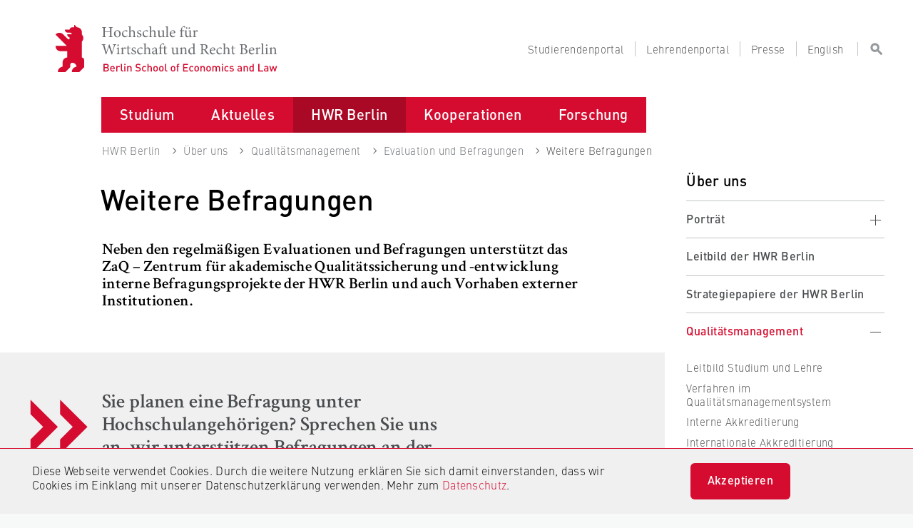

--- FILE ---
content_type: text/html; charset=utf-8
request_url: https://www.hwr-berlin.de/hwr-berlin/ueber-uns/qualitaetsmanagement/evaluation-und-befragungen/weitere-befragungen/
body_size: 23891
content:
<!DOCTYPE html>
<html lang="de" dir="ltr">
<head>

<meta charset="utf-8">
<!-- 
	This website is powered by TYPO3 - inspiring people to share!
	TYPO3 is a free open source Content Management Framework initially created by Kasper Skaarhoj and licensed under GNU/GPL.
	TYPO3 is copyright 1998-2026 of Kasper Skaarhoj. Extensions are copyright of their respective owners.
	Information and contribution at https://typo3.org/
-->


<link rel="icon" href="/_assets/ac81c7f219032f55dbeda0c31862c3d1/Images/favicon.ico" type="image/png">
<title>Weitere Befragungen | HWR Berlin</title>
<meta name="generator" content="TYPO3 CMS">
<meta name="robots" content="index, follow">
<meta name="viewport" content="width=device-width, initial-scale=1">
<meta name="twitter:card" content="summary">
<meta name="revisit-after" content="1 day">


<link rel="stylesheet" href="/_assets/da037883643583719ff1c16a170c14d9/Css/shariff.complete.css?1743063751" media="all">
<link rel="stylesheet" href="/_assets/ac81c7f219032f55dbeda0c31862c3d1/CSS/app.css?1768381919" media="screen">
<link rel="stylesheet" href="/_assets/ac81c7f219032f55dbeda0c31862c3d1/CSS/custom.css?1768381919" media="screen">
<link rel="stylesheet" href="/_assets/ac81c7f219032f55dbeda0c31862c3d1/CSS/customCss.css?1768381919" media="screen">
<link rel="stylesheet" href="/_assets/ac81c7f219032f55dbeda0c31862c3d1/CSS/print.css?1768381919" media="print">






<!-- Matomo -->
            <script type="text/javascript">
                var _paq = _paq || [];
                /* tracker methods like "setCustomDimension" should be called before "trackPageView" */
                _paq.push(['trackPageView']);
                _paq.push(['enableLinkTracking']);
                (function() {
                    var u="https://webstats.hwr-berlin.de/";
                    _paq.push(['setTrackerUrl', u+'piwik.php']);
                    _paq.push(['setSiteId', '9']);
                    var d=document, g=d.createElement('script'), s=d.getElementsByTagName('script')[0];
                    g.type='text/javascript'; g.async=true; g.defer=true; g.src=u+'piwik.js'; s.parentNode.insertBefore(g,s);
                })();
            </script>
            <!-- End Matomo Code -->
<link rel="canonical" href="https://www.hwr-berlin.de/hwr-berlin/ueber-uns/qualitaetsmanagement/evaluation-und-befragungen/weitere-befragungen"/>

<link rel="alternate" hreflang="de-DE" href="https://www.hwr-berlin.de/hwr-berlin/ueber-uns/qualitaetsmanagement/evaluation-und-befragungen/weitere-befragungen"/>
<link rel="alternate" hreflang="en-GB" href="https://www.hwr-berlin.de/en/hwr-berlin/about-us/quality-management/evaluation/lecture-evaluation"/>
<link rel="alternate" hreflang="x-default" href="https://www.hwr-berlin.de/hwr-berlin/ueber-uns/qualitaetsmanagement/evaluation-und-befragungen/weitere-befragungen"/>
</head>
<body>
<div class="wrap--outer clip " id="page">
    
            <noscript style="padding:15px 60px 15px 15px;font-size:16px;color:#D50C2F;font-weight:bold;background-color:#F0F0F1;"><div class="noscript">In Ihrem Webbrowser wurde JavaScript deaktiviert. Dadurch stehen Ihnen wesentliche Funktionen der Webseite nicht zur Verfügung. Aktivieren Sie bitte JavaScript, um auf alle Funktionen zugreifen zu können.</div></noscript>
<header class="theme--hwr" id="header">
  <ul aria-label="Springen zu…" class="skipto">
    <li><a href="#desktop-menu">Zum Menü springen</a></li>
    <li><a href="#middle">Zum Inhalt springen</a></li>
    <li><a href="#footer">Zum Seitenende springen</a></li>
  </ul>
  <div id="header-liner" role="banner">
    <div class="header-wrap outer--top">
      <div class="stack--copy">
        <div class="flex outer" id="masthead">
          <div class="logotype2">
            <div class="inner">
              <div class="logo"><a class="block svg-link" href="/">
                  <object class="logo-alt" tabindex="-1" type="image/svg+xml" data="/_assets/ac81c7f219032f55dbeda0c31862c3d1/Images/hwr-logo-alt.svg" name="logo"></object></a></div>
              <div class="type">
                <div class="replaced"><span lang="de-DE">Hochschule für Wirtschaft und Recht Berlin <br/></span><span lang="en-US">Berlin School of Economics and Law</span></div><a class="block svg-link" href="/">
                  <object class="type" tabindex="-1" type="image/svg+xml" data="/_assets/ac81c7f219032f55dbeda0c31862c3d1/Images/hwr-type.svg" name="type"></object></a>
              </div>
            </div>
          </div>
          <!--phablet-menu-->
          <div id="phablet-menu">
            <button class="reset block frozen-right" id="phablet-menu-btn" aria-controls="phablet-menu-nav" aria-expanded="false">
              <span class="bars"></span>
            </button>
            <nav class="solid--std" id="phablet-menu-nav" aria-hidden="true" aria-label="Hauptmenü">
              <div class="stack--xl">
                <div class="nav-main menu-level outer stop">
                  <div class="grid--ml">
                    <div class="menu-meta span--copy">
                      <p class="phablet-toplinks sans--meta trim">
                        <a href="/studierendenportal"><span class="target">Studierendenportal</span></a><a href="/lehrendenportal"><span class="target">Lehrendenportal</span></a><a href="/presse"><span class="target">Presse</span></a><span class="target"><a href="/en/hwr-berlin/about-us/quality-management/evaluation/lecture-evaluation">English</a></span>
                      </p>
                    </div>
                    <div class="menu-head span--copy">
                      <!-- search-form-->
                      <form class="search-form" action="/search">
                        <div class="stack--ml">
                          <!-- search-field2-->
                          <div class="search-field2">
                            <div class="inner">
                              <input class="search-input sans--m add-autocomplete" type="search" id="ba7dad" name="mksearch[term]" placeholder="Suche">
                              <label class="vhide" for="ba7dad">Suche / Search</label>
                              <button class="field-post sans--m" type="submit">
                                <span>
                                  <svg class="block">
                                    <use xlink:href="/_assets/ac81c7f219032f55dbeda0c31862c3d1/Images/icons.svg#search"></use>
                                  </svg>
                                </span>
                              </button>
                            </div>
                          </div>
                          <!--/ search-field2-->
                        </div>
                      </form>
                      <!--/ search-form-->
                    </div>
                    <ul class="hwrmobile theme--hwr"><li class="hasSub">
                    <input type="checkbox" id="5" />
                    <span class="border-left"></span>
                    <label for="5" class="toggle">
                        <span class="icon icon--s sans target--key">
                            <svg viewBox="0 0 15 15"><path d="M3.104 3.607L1.389 5.322l6 6 6-6-1.714-1.715-4.286 4.286z" fill-rule="nonzero"/>
                            </svg>
                        </span>
                    </label><a href="/studium" class="sans--ms strong block target">Studium</a><ul class="subnavi"><li class="hasSub">
                    <input type="checkbox" id="11" />
                    <span class="border-left"></span>
                    <label for="11" class="toggle">
                        <span class="icon icon--s sans target--key">
                            <svg viewBox="0 0 15 15"><path d="M3.104 3.607L1.389 5.322l6 6 6-6-1.714-1.715-4.286 4.286z" fill-rule="nonzero"/>
                            </svg>
                        </span>
                    </label><a href="/studium/studiengaenge" class="sans--ms strong block target">Studiengänge</a><ul class="subnavi"><li><a href="/studium/studiengaenge/studiengang-finden" class="sans--ms strong block target">Studiengang finden</a><span class="border-bottom"></span></li><li><a href="/studium/studiengaenge/faq-studium" class="sans--ms strong block target">FAQ Studium</a><span class="border-bottom"></span></li><li><a href="https://www.berlin-professional-school.de/?pk_campaign=HWR&amp;pk_kwd=Navi_Studiengaenge" class="sans--ms strong block target">Weiterbildung Berlin Professional School</a><span class="border-bottom"></span></li><li><a href="/studium/studiengaenge/studienabschluesse" class="sans--ms strong block target">Studienabschlüsse</a><span class="border-bottom"></span></li></ul><span class="border-bottom"></span>
                </li><li class="hasSub">
                    <input type="checkbox" id="13" />
                    <span class="border-left"></span>
                    <label for="13" class="toggle">
                        <span class="icon icon--s sans target--key">
                            <svg viewBox="0 0 15 15"><path d="M3.104 3.607L1.389 5.322l6 6 6-6-1.714-1.715-4.286 4.286z" fill-rule="nonzero"/>
                            </svg>
                        </span>
                    </label><a href="/studium/weitere-studienangebote" class="sans--ms strong block target">Weitere Studienangebote</a><ul class="subnavi"><li class="hasSub">
                    <input type="checkbox" id="576" />
                    <span class="border-left"></span>
                    <label for="576" class="toggle">
                        <span class="icon icon--s sans target--key">
                            <svg viewBox="0 0 15 15"><path d="M3.104 3.607L1.389 5.322l6 6 6-6-1.714-1.715-4.286 4.286z" fill-rule="nonzero"/>
                            </svg>
                        </span>
                    </label><a href="/studium/weitere-studienangebote/studium-generale" class="sans--ms strong block target">Studium Generale</a><ul class="subnavi"><li><a href="/studium/weitere-studienangebote/studium-generale/alle-kurse" class="sans--ms strong block target">Alle Kurse</a><span class="border-bottom"></span></li><li><a href="/studium/weitere-studienangebote/studium-generale/digitales" class="sans--ms strong block target">Digitales</a><span class="border-bottom"></span></li><li><a href="/studium/weitere-studienangebote/studium-generale/gut-ins-studium-starten" class="sans--ms strong block target">Gut ins Studium starten</a><span class="border-bottom"></span></li><li><a href="/studium/weitere-studienangebote/studium-generale/gut-in-den-beruf-starten/-skills" class="sans--ms strong block target">Gut in den Beruf starten/ Skills</a><span class="border-bottom"></span></li><li><a href="/studium/weitere-studienangebote/studium-generale/internationales" class="sans--ms strong block target">Internationales</a><span class="border-bottom"></span></li><li><a href="/studium/weitere-studienangebote/studium-generale/kreatives" class="sans--ms strong block target">Kreatives</a><span class="border-bottom"></span></li><li><a href="/studium/weitere-studienangebote/studium-generale/nachhaltigkeit" class="sans--ms strong block target">Nachhaltigkeit</a><span class="border-bottom"></span></li><li><a href="/studium/weitere-studienangebote/studium-generale/politik-und-gesellschaft" class="sans--ms strong block target">Politik und Gesellschaft</a><span class="border-bottom"></span></li><li><a href="/studium/weitere-studienangebote/studium-generale/vielfalt" class="sans--ms strong block target">Vielfalt</a><span class="border-bottom"></span></li><li><a href="/studium/weitere-studienangebote/studium-generale/wissenschaftliches-arbeiten-/-schreiben" class="sans--ms strong block target">Wissenschaftliches Arbeiten / Schreiben</a><span class="border-bottom"></span></li></ul><span class="border-bottom"></span>
                </li><li><a href="/studium/weitere-studienangebote/juniorstudium" class="sans--ms strong block target">Juniorstudium</a><span class="border-bottom"></span></li><li><a href="/studium/weitere-studienangebote/angebote-fuer-gefluechtete" class="sans--ms strong block target">Angebote für Geflüchtete</a><span class="border-bottom"></span></li><li><a href="/studium/weitere-studienangebote/hwrstart-mathematik" class="sans--ms strong block target">HWRstart Mathematik</a><span class="border-bottom"></span></li><li><a href="/studium/weitere-studienangebote/wirtschaftssprachen" class="sans--ms strong block target">Wirtschaftssprachen</a><span class="border-bottom"></span></li><li><a href="/studium/weitere-studienangebote/gast-und-nebenhoererschaft" class="sans--ms strong block target">Gast-und Nebenhörerschaft</a><span class="border-bottom"></span></li></ul><span class="border-bottom"></span>
                </li><li class="hasSub">
                    <input type="checkbox" id="12" />
                    <span class="border-left"></span>
                    <label for="12" class="toggle">
                        <span class="icon icon--s sans target--key">
                            <svg viewBox="0 0 15 15"><path d="M3.104 3.607L1.389 5.322l6 6 6-6-1.714-1.715-4.286 4.286z" fill-rule="nonzero"/>
                            </svg>
                        </span>
                    </label><a href="/studium/international-studieren" class="sans--ms strong block target">International studieren</a><ul class="subnavi"><li><a href="/studium/international-studieren/international-students" class="sans--ms strong block target">International Students</a><span class="border-bottom"></span></li><li class="hasSub">
                    <input type="checkbox" id="524" />
                    <span class="border-left"></span>
                    <label for="524" class="toggle">
                        <span class="icon icon--s sans target--key">
                            <svg viewBox="0 0 15 15"><path d="M3.104 3.607L1.389 5.322l6 6 6-6-1.714-1.715-4.286 4.286z" fill-rule="nonzero"/>
                            </svg>
                        </span>
                    </label><a href="/studium/international-studieren/gaststudierende" class="sans--ms strong block target">Gaststudierende</a><ul class="subnavi"><li><a href="/studium/international-studieren/gaststudierende/fachbereich-1-wirtschaftswissenschaften" class="sans--ms strong block target">Fachbereich 1 Wirtschaftswissenschaften</a><span class="border-bottom"></span></li><li><a href="/studium/international-studieren/gaststudierende/fachbereich-2-duales-studium" class="sans--ms strong block target">Fachbereich 2 Duales Studium</a><span class="border-bottom"></span></li><li><a href="/studium/international-studieren/gaststudierende/fachbereich-3-4-und-5" class="sans--ms strong block target">Fachbereich 3, 4 und 5</a><span class="border-bottom"></span></li></ul><span class="border-bottom"></span>
                </li><li><a href="/studium/international-studieren/hwr-berlin-summer-winter-school" class="sans--ms strong block target">HWR Berlin Summer & Winter School</a><span class="border-bottom"></span></li><li class="hasSub">
                    <input type="checkbox" id="532" />
                    <span class="border-left"></span>
                    <label for="532" class="toggle">
                        <span class="icon icon--s sans target--key">
                            <svg viewBox="0 0 15 15"><path d="M3.104 3.607L1.389 5.322l6 6 6-6-1.714-1.715-4.286 4.286z" fill-rule="nonzero"/>
                            </svg>
                        </span>
                    </label><a href="/studium/international-studieren/studieren-im-ausland" class="sans--ms strong block target">Studieren im Ausland</a><ul class="subnavi"><li><a href="/studium/international-studieren/studieren-im-ausland/auslandssemester-an-einer-partnerhochschule" class="sans--ms strong block target">Auslandssemester an einer Partnerhochschule</a><span class="border-bottom"></span></li><li><a href="/studium/international-studieren/studieren-im-ausland/doppelabschlussprogramm" class="sans--ms strong block target">Doppelabschlussprogramm</a><span class="border-bottom"></span></li><li><a href="/studium/international-studieren/studieren-im-ausland/studieren-an-einer-anderen-hochschule" class="sans--ms strong block target">Studieren an einer anderen Hochschule</a><span class="border-bottom"></span></li><li><a href="/studium/international-studieren/studieren-im-ausland/foerderung-und-stipendien" class="sans--ms strong block target">Förderung und Stipendien</a><span class="border-bottom"></span></li><li><a href="/studium/international-studieren/studieren-im-ausland/faq-haeufig-gestellte-fragen" class="sans--ms strong block target">FAQ: Häufig gestellte Fragen</a><span class="border-bottom"></span></li></ul><span class="border-bottom"></span>
                </li><li><a href="/studium/international-studieren/praktikum-im-ausland" class="sans--ms strong block target">Fördermöglichkeiten für Auslandspraktika</a><span class="border-bottom"></span></li><li><a href="/studium/international-studieren/buddy-werden" class="sans--ms strong block target">Buddy werden</a><span class="border-bottom"></span></li></ul><span class="border-bottom"></span>
                </li><li class="hasSub">
                    <input type="checkbox" id="15" />
                    <span class="border-left"></span>
                    <label for="15" class="toggle">
                        <span class="icon icon--s sans target--key">
                            <svg viewBox="0 0 15 15"><path d="M3.104 3.607L1.389 5.322l6 6 6-6-1.714-1.715-4.286 4.286z" fill-rule="nonzero"/>
                            </svg>
                        </span>
                    </label><a href="/studium/beratung" class="sans--ms strong block target">Beratung</a><ul class="subnavi"><li class="hasSub">
                    <input type="checkbox" id="32" />
                    <span class="border-left"></span>
                    <label for="32" class="toggle">
                        <span class="icon icon--s sans target--key">
                            <svg viewBox="0 0 15 15"><path d="M3.104 3.607L1.389 5.322l6 6 6-6-1.714-1.715-4.286 4.286z" fill-rule="nonzero"/>
                            </svg>
                        </span>
                    </label><a href="/studium/beratung/allgemeine-studienberatung" class="sans--ms strong block target">Allgemeine Studienberatung</a><ul class="subnavi"><li><a href="/studium/beratung/allgemeine-studienberatung/anrechnung-von-kompetenzen" class="sans--ms strong block target">Anrechnung von Kompetenzen</a><span class="border-bottom"></span></li></ul><span class="border-bottom"></span>
                </li><li><a href="/studium/beratung/studienberatung-der-fachbereiche" class="sans--ms strong block target">Studienberatung der Fachbereiche</a><span class="border-bottom"></span></li><li class="hasSub">
                    <input type="checkbox" id="33" />
                    <span class="border-left"></span>
                    <label for="33" class="toggle">
                        <span class="icon icon--s sans target--key">
                            <svg viewBox="0 0 15 15"><path d="M3.104 3.607L1.389 5.322l6 6 6-6-1.714-1.715-4.286 4.286z" fill-rule="nonzero"/>
                            </svg>
                        </span>
                    </label><a href="/studium/beratung/psychologische-beratung" class="sans--ms strong block target">Psychologische Beratung</a><ul class="subnavi"><li><a href="/studium/beratung/psychologische-beratung/selbsthilfe-bei-stress-und-problemen" class="sans--ms strong block target">Selbsthilfe bei Stress und Problemen</a><span class="border-bottom"></span></li></ul><span class="border-bottom"></span>
                </li><li><a href="/studium/international-studieren/studieren-im-ausland" class="sans--ms strong block target">Studieren im Ausland</a><span class="border-bottom"></span></li><li class="hasSub">
                    <input type="checkbox" id="36" />
                    <span class="border-left"></span>
                    <label for="36" class="toggle">
                        <span class="icon icon--s sans target--key">
                            <svg viewBox="0 0 15 15"><path d="M3.104 3.607L1.389 5.322l6 6 6-6-1.714-1.715-4.286 4.286z" fill-rule="nonzero"/>
                            </svg>
                        </span>
                    </label><a href="/studium/beratung/studieren-mit-familie" class="sans--ms strong block target">Studieren mit Familie</a><ul class="subnavi"><li><a href="/studium/beratung/studieren-mit-familie/flexible-kinderbetreuung-der-hwr-berlin" class="sans--ms strong block target">Flexible Kinderbetreuung der HWR Berlin</a><span class="border-bottom"></span></li><li><a href="/studium/beratung/studieren-mit-familie/ferienbetreuung" class="sans--ms strong block target">Ferienbetreuung</a><span class="border-bottom"></span></li></ul><span class="border-bottom"></span>
                </li><li class="hasSub">
                    <input type="checkbox" id="34" />
                    <span class="border-left"></span>
                    <label for="34" class="toggle">
                        <span class="icon icon--s sans target--key">
                            <svg viewBox="0 0 15 15"><path d="M3.104 3.607L1.389 5.322l6 6 6-6-1.714-1.715-4.286 4.286z" fill-rule="nonzero"/>
                            </svg>
                        </span>
                    </label><a href="/studium/beratung/studium-mit-behinderung-oder-chronischer-erkrankung" class="sans--ms strong block target">Studium mit Behinderung oder chronischer Erkrankung</a><ul class="subnavi"><li><a href="/studium/beratung/studium-mit-behinderung-oder-chronischer-erkrankung/nachteilsausgleich" class="sans--ms strong block target">Nachteilsausgleich</a><span class="border-bottom"></span></li><li><a href="/studium/beratung/studium-mit-behinderung-oder-chronischer-erkrankung/vernetzung-und-empowerment" class="sans--ms strong block target">Vernetzung und Empowerment</a><span class="border-bottom"></span></li><li><a href="/studium/beratung/studium-mit-behinderung-oder-chronischer-erkrankung/kampagne" class="sans--ms strong block target">Kampagne #istjakrass</a><span class="border-bottom"></span></li><li><a href="/studium/beratung/studium-mit-behinderung-oder-chronischer-erkrankung/unterstuetzung-an-der-hochschule-und-ausserhalb" class="sans--ms strong block target">Unterstützung an der Hochschule und außerhalb</a><span class="border-bottom"></span></li></ul><span class="border-bottom"></span>
                </li></ul><span class="border-bottom"></span>
                </li><li class="hasSub">
                    <input type="checkbox" id="14" />
                    <span class="border-left"></span>
                    <label for="14" class="toggle">
                        <span class="icon icon--s sans target--key">
                            <svg viewBox="0 0 15 15"><path d="M3.104 3.607L1.389 5.322l6 6 6-6-1.714-1.715-4.286 4.286z" fill-rule="nonzero"/>
                            </svg>
                        </span>
                    </label><a href="/studium/bewerbung" class="sans--ms strong block target">Bewerbung</a><ul class="subnavi"><li class="hasSub">
                    <input type="checkbox" id="1691" />
                    <span class="border-left"></span>
                    <label for="1691" class="toggle">
                        <span class="icon icon--s sans target--key">
                            <svg viewBox="0 0 15 15"><path d="M3.104 3.607L1.389 5.322l6 6 6-6-1.714-1.715-4.286 4.286z" fill-rule="nonzero"/>
                            </svg>
                        </span>
                    </label><a href="/studium/bewerbung/buero-fuer-bewerbung-zulassung-und-immatrikulation" class="sans--ms strong block target">Büro für Bewerbung, Zulassung und Immatrikulation</a><ul class="subnavi"><li><a href="/studium/bewerbung/buero-fuer-bewerbung-zulassung-und-immatrikulation/bewerben-an-der-hwr-berlin" class="sans--ms strong block target">Bewerben an der HWR Berlin</a><span class="border-bottom"></span></li></ul><span class="border-bottom"></span>
                </li><li><a href="/studium/bewerbung/bewerbung-von-a-bis-z" class="sans--ms strong block target">Bewerbung von A bis Z</a><span class="border-bottom"></span></li><li><a href="/studium/bewerbung/voraussetzungen-fuer-dein-studium" class="sans--ms strong block target">Voraussetzungen für dein Studium</a><span class="border-bottom"></span></li><li><a href="/studium/bewerbung/bewerbungsfristen" class="sans--ms strong block target">Bewerbungsfristen</a><span class="border-bottom"></span></li><li><a href="/studium/bewerbung/bachelor-bewerbung" class="sans--ms strong block target">Bewerbung Bachelor</a><span class="border-bottom"></span></li><li class="hasSub">
                    <input type="checkbox" id="1787" />
                    <span class="border-left"></span>
                    <label for="1787" class="toggle">
                        <span class="icon icon--s sans target--key">
                            <svg viewBox="0 0 15 15"><path d="M3.104 3.607L1.389 5.322l6 6 6-6-1.714-1.715-4.286 4.286z" fill-rule="nonzero"/>
                            </svg>
                        </span>
                    </label><a href="/studium/bewerbung/bewerbung-duales-studium" class="sans--ms strong block target">Bewerbung Duales Studium</a><ul class="subnavi"><li><a href="/studium/bewerbung/bewerbung-duales-studium/bewerbung-fb-duales-studium" class="sans--ms strong block target">Bewerbung FB Duales Studium</a><span class="border-bottom"></span></li><li><a href="/studium/bewerbung/bewerbung-duales-studium/bewerbung-fb-allgemeine-verwaltung" class="sans--ms strong block target">Bewerbung FB Allgemeine Verwaltung</a><span class="border-bottom"></span></li></ul><span class="border-bottom"></span>
                </li><li><a href="/studium/bewerbung/master-bewerbung" class="sans--ms strong block target">Bewerbung Master</a><span class="border-bottom"></span></li><li><a href="/studium/bewerbung/bewerbungsverfahren" class="sans--ms strong block target">Bewerbungsverfahren</a><span class="border-bottom"></span></li><li><a href="/studium/bewerbung/studieren-ohne-abitur" class="sans--ms strong block target">Studieren ohne Abitur</a><span class="border-bottom"></span></li><li><a href="/studium/bewerbung/zweitstudium" class="sans--ms strong block target">Zweitstudium</a><span class="border-bottom"></span></li><li><a href="/studium/weitere-studienangebote/gast-und-nebenhoererschaft" class="sans--ms strong block target">Gast- und Nebenhörerschaft</a><span class="border-bottom"></span></li><li><a href="/studium/bewerbung/antraege-fuer-sonderfaelle" class="sans--ms strong block target">Anträge für Sonderfälle</a><span class="border-bottom"></span></li></ul><span class="border-bottom"></span>
                </li><li class="hasSub">
                    <input type="checkbox" id="39" />
                    <span class="border-left"></span>
                    <label for="39" class="toggle">
                        <span class="icon icon--s sans target--key">
                            <svg viewBox="0 0 15 15"><path d="M3.104 3.607L1.389 5.322l6 6 6-6-1.714-1.715-4.286 4.286z" fill-rule="nonzero"/>
                            </svg>
                        </span>
                    </label><a href="/studium/studieren-an-der-hwr-berlin" class="sans--ms strong block target">Studieren an der HWR Berlin</a><ul class="subnavi"><li><a href="/studium/studieren-an-der-hwr-berlin/ins-studium-starten" class="sans--ms strong block target">Ins Studium starten</a><span class="border-bottom"></span></li><li class="hasSub">
                    <input type="checkbox" id="42" />
                    <span class="border-left"></span>
                    <label for="42" class="toggle">
                        <span class="icon icon--s sans target--key">
                            <svg viewBox="0 0 15 15"><path d="M3.104 3.607L1.389 5.322l6 6 6-6-1.714-1.715-4.286 4.286z" fill-rule="nonzero"/>
                            </svg>
                        </span>
                    </label><a href="/studium/studieren-an-der-hwr-berlin/studienorganisation" class="sans--ms strong block target">Studienorganisation</a><ul class="subnavi"><li><a href="/studium/studieren-an-der-hwr-berlin/studienorganisation/rueckmeldung" class="sans--ms strong block target">Rückmeldung</a><span class="border-bottom"></span></li><li><a href="/studium/studieren-an-der-hwr-berlin/studienorganisation/fristen-und-termine" class="sans--ms strong block target">Fristen und Termine</a><span class="border-bottom"></span></li><li><a href="/studium/studieren-an-der-hwr-berlin/studienorganisation/beurlaubung" class="sans--ms strong block target">Beurlaubung</a><span class="border-bottom"></span></li><li><a href="/studium/studieren-an-der-hwr-berlin/studienorganisation/teilzeitstudium" class="sans--ms strong block target">Teilzeitstudium</a><span class="border-bottom"></span></li><li><a href="/studium/studieren-an-der-hwr-berlin/studienorganisation/exmatrikulation" class="sans--ms strong block target">Exmatrikulation</a><span class="border-bottom"></span></li><li><a href="/studium/studieren-an-der-hwr-berlin/studienorganisation/exmatrikulation-von-amts-wegen" class="sans--ms strong block target">Exmatrikulation von Amts wegen</a><span class="border-bottom"></span></li><li><a href="/studium/studieren-an-der-hwr-berlin/studienorganisation/semesterbeitrag" class="sans--ms strong block target">Semesterbeitrag</a><span class="border-bottom"></span></li><li><a href="/studium/studieren-an-der-hwr-berlin/studienorganisation/semesterticket" class="sans--ms strong block target">Semesterticket</a><span class="border-bottom"></span></li><li><a href="/studium/studieren-an-der-hwr-berlin/studienorganisation/aenderung-des-geschlechtseintrags" class="sans--ms strong block target">Änderung des Geschlechtseintrags</a><span class="border-bottom"></span></li></ul><span class="border-bottom"></span>
                </li><li><a href="/studierendenportal" class="sans--ms strong block target">Studierendenportal</a><span class="border-bottom"></span></li><li class="hasSub">
                    <input type="checkbox" id="650" />
                    <span class="border-left"></span>
                    <label for="650" class="toggle">
                        <span class="icon icon--s sans target--key">
                            <svg viewBox="0 0 15 15"><path d="M3.104 3.607L1.389 5.322l6 6 6-6-1.714-1.715-4.286 4.286z" fill-rule="nonzero"/>
                            </svg>
                        </span>
                    </label><a href="/studium/studieren-an-der-hwr-berlin/studienfinanzierung" class="sans--ms strong block target">Studienfinanzierung</a><ul class="subnavi"><li><a href="/studium/international-studieren/studieren-im-ausland/foerderung-und-stipendien" class="sans--ms strong block target">Studieren im Ausland</a><span class="border-bottom"></span></li></ul><span class="border-bottom"></span>
                </li><li class="hasSub">
                    <input type="checkbox" id="580" />
                    <span class="border-left"></span>
                    <label for="580" class="toggle">
                        <span class="icon icon--s sans target--key">
                            <svg viewBox="0 0 15 15"><path d="M3.104 3.607L1.389 5.322l6 6 6-6-1.714-1.715-4.286 4.286z" fill-rule="nonzero"/>
                            </svg>
                        </span>
                    </label><a href="/studium/studieren-an-der-hwr-berlin/stipendien-und-auszeichnungen" class="sans--ms strong block target">Stipendien und Auszeichnungen</a><ul class="subnavi"><li><a href="/studium/studieren-an-der-hwr-berlin/stipendien-und-auszeichnungen/hwr-talente" class="sans--ms strong block target">HWR Talente</a><span class="border-bottom"></span></li><li><a href="/studium/studieren-an-der-hwr-berlin/stipendien-und-auszeichnungen/deutschlandstipendium" class="sans--ms strong block target">Deutschlandstipendium</a><span class="border-bottom"></span></li><li><a href="/studium/studieren-an-der-hwr-berlin/stipendien-und-auszeichnungen/daad-preis-fuer-internationale-studierende" class="sans--ms strong block target">DAAD-Preis für internationale Studierende</a><span class="border-bottom"></span></li></ul><span class="border-bottom"></span>
                </li><li><a href="/studium/studieren-an-der-hwr-berlin/career-service" class="sans--ms strong block target">Career Service</a><span class="border-bottom"></span></li><li><a href="/studium/studieren-an-der-hwr-berlin/alumni" class="sans--ms strong block target">Alumni</a><span class="border-bottom"></span></li></ul><span class="border-bottom"></span>
                </li></ul><span class="border-bottom"></span>
                </li><li class="hasSub">
                    <input type="checkbox" id="6" />
                    <span class="border-left"></span>
                    <label for="6" class="toggle">
                        <span class="icon icon--s sans target--key">
                            <svg viewBox="0 0 15 15"><path d="M3.104 3.607L1.389 5.322l6 6 6-6-1.714-1.715-4.286 4.286z" fill-rule="nonzero"/>
                            </svg>
                        </span>
                    </label><a href="/aktuelles" class="sans--ms strong block target">Aktuelles</a><ul class="subnavi"><li><a href="/aktuelles/veranstaltungen" class="sans--ms strong block target">Veranstaltungen</a><span class="border-bottom"></span></li><li class="hasSub">
                    <input type="checkbox" id="762" />
                    <span class="border-left"></span>
                    <label for="762" class="toggle">
                        <span class="icon icon--s sans target--key">
                            <svg viewBox="0 0 15 15"><path d="M3.104 3.607L1.389 5.322l6 6 6-6-1.714-1.715-4.286 4.286z" fill-rule="nonzero"/>
                            </svg>
                        </span>
                    </label><a href="/aktuelles/neuigkeiten" class="sans--ms strong block target">Neuigkeiten</a><ul class="subnavi"><li><a href="/forschung/forschungsprojekte/schlaglichter-aus-der-forschung" class="sans--ms strong block target">Schlaglichter aus der Forschung</a><span class="border-bottom"></span></li><li><a href="/aktuelles/neuigkeiten/auszeichnungen" class="sans--ms strong block target">Auszeichnungen</a><span class="border-bottom"></span></li><li><a href="/aktuelles/neuigkeiten/publikationen" class="sans--ms strong block target">Publikationen</a><span class="border-bottom"></span></li><li><a href="/aktuelles/neuigkeiten/hwr-berlin-lehrpreis" class="sans--ms strong block target">HWR Berlin Lehrpreis</a><span class="border-bottom"></span></li></ul><span class="border-bottom"></span>
                </li><li class="hasSub">
                    <input type="checkbox" id="1849" />
                    <span class="border-left"></span>
                    <label for="1849" class="toggle">
                        <span class="icon icon--s sans target--key">
                            <svg viewBox="0 0 15 15"><path d="M3.104 3.607L1.389 5.322l6 6 6-6-1.714-1.715-4.286 4.286z" fill-rule="nonzero"/>
                            </svg>
                        </span>
                    </label><a href="/aktuelles/podcasts" class="sans--ms strong block target">Podcasts</a><ul class="subnavi"><li><a href="/aktuelles/podcasts/gemeinsam-weiterdenken" class="sans--ms strong block target">Gemeinsam weiterdenken</a><span class="border-bottom"></span></li><li><a href="/aktuelles/podcasts/gemeinsam-weiterdenken-hoch6" class="sans--ms strong block target">Gemeinsam weiterdenken hoch6</a><span class="border-bottom"></span></li></ul><span class="border-bottom"></span>
                </li><li class="hasSub">
                    <input type="checkbox" id="1372" />
                    <span class="border-left"></span>
                    <label for="1372" class="toggle">
                        <span class="icon icon--s sans target--key">
                            <svg viewBox="0 0 15 15"><path d="M3.104 3.607L1.389 5.322l6 6 6-6-1.714-1.715-4.286 4.286z" fill-rule="nonzero"/>
                            </svg>
                        </span>
                    </label><a href="/aktuelles/themen" class="sans--ms strong block target">Themen</a><ul class="subnavi"><li><a href="/aktuelles/themen/themenjahr-demokratie" class="sans--ms strong block target">Themenjahr Demokratie</a><span class="border-bottom"></span></li><li><a href="/hwr-berlin/ueber-uns/diversitaet" class="sans--ms strong block target">Themenjahr Vielfalt</a><span class="border-bottom"></span></li><li><a href="/hwr-berlin/ueber-uns/nachhaltigkeit-und-klimaschutz" class="sans--ms strong block target">Themenjahr Nachhaltigkeit</a><span class="border-bottom"></span></li><li><a href="/aktuelles/themen/themenjahr-berlin" class="sans--ms strong block target">Themenjahr Berlin</a><span class="border-bottom"></span></li><li><a href="/aktuelles/themen/entrepreneurship-an-der-hwr-berlin" class="sans--ms strong block target">Entrepreneurship an der HWR Berlin</a><span class="border-bottom"></span></li></ul><span class="border-bottom"></span>
                </li><li><a href="/aktuelles/social-media" class="sans--ms strong block target">Social Media</a><span class="border-bottom"></span></li><li><a href="/aktuelles/oeffentliche-ausschreibungen" class="sans--ms strong block target">Öffentliche Ausschreibungen</a><span class="border-bottom"></span></li><li><a href="/hwr-berlin/stellenangebote" class="sans--ms strong block target">Stellenangebote</a><span class="border-bottom"></span></li></ul><span class="border-bottom"></span>
                </li><li class="active hasSub">
                    <input type="checkbox" id="7" checked="checked" />
                    <span class="border-left"></span>
                    <label for="7" class="toggle">
                        <span class="icon icon--s sans target--key">
                            <svg viewBox="0 0 15 15"><path d="M3.104 3.607L1.389 5.322l6 6 6-6-1.714-1.715-4.286 4.286z" fill-rule="nonzero"/>
                            </svg>
                        </span>
                    </label><a href="/hwr-berlin" class="sans--ms strong block target--key">HWR Berlin</a><ul class="subnavi"><li class="active hasSub">
                    <input type="checkbox" id="48" checked="checked" />
                    <span class="border-left"></span>
                    <label for="48" class="toggle">
                        <span class="icon icon--s sans target--key">
                            <svg viewBox="0 0 15 15"><path d="M3.104 3.607L1.389 5.322l6 6 6-6-1.714-1.715-4.286 4.286z" fill-rule="nonzero"/>
                            </svg>
                        </span>
                    </label><a href="/hwr-berlin/ueber-uns" class="sans--ms strong block target--key">Über uns</a><ul class="subnavi"><li class="hasSub">
                    <input type="checkbox" id="54" />
                    <span class="border-left"></span>
                    <label for="54" class="toggle">
                        <span class="icon icon--s sans target--key">
                            <svg viewBox="0 0 15 15"><path d="M3.104 3.607L1.389 5.322l6 6 6-6-1.714-1.715-4.286 4.286z" fill-rule="nonzero"/>
                            </svg>
                        </span>
                    </label><a href="/hwr-berlin/ueber-uns/portraet" class="sans--ms strong block target">Porträt</a><ul class="subnavi"><li><a href="/hwr-berlin/ueber-uns/portraet/zahlen-daten-fakten" class="sans--ms strong block target">Zahlen, Daten, Fakten</a><span class="border-bottom"></span></li><li><a href="/hwr-berlin/ueber-uns/portraet/standorte" class="sans--ms strong block target">Standorte</a><span class="border-bottom"></span></li></ul><span class="border-bottom"></span>
                </li><li><a href="/hwr-berlin/ueber-uns/leitbild-der-hwr-berlin" class="sans--ms strong block target">Leitbild der HWR Berlin</a><span class="border-bottom"></span></li><li><a href="/hwr-berlin/ueber-uns/strategiepapiere-der-hwr-berlin" class="sans--ms strong block target">Strategiepapiere der HWR Berlin</a><span class="border-bottom"></span></li><li class="active hasSub">
                    <input type="checkbox" id="57" checked="checked" />
                    <span class="border-left"></span>
                    <label for="57" class="toggle">
                        <span class="icon icon--s sans target--key">
                            <svg viewBox="0 0 15 15"><path d="M3.104 3.607L1.389 5.322l6 6 6-6-1.714-1.715-4.286 4.286z" fill-rule="nonzero"/>
                            </svg>
                        </span>
                    </label><a href="/hwr-berlin/ueber-uns/qualitaetsmanagement" class="sans--ms strong block target--key">Qualitätsmanagement</a><ul class="subnavi"><li><a href="/hwr-berlin/ueber-uns/qualitaetsmanagement/leitbild-studium-und-lehre" class="sans--ms strong block target">Leitbild Studium und Lehre</a><span class="border-bottom"></span></li><li><a href="/hwr-berlin/ueber-uns/qualitaetsmanagement/verfahren-im-qualitaetsmanagementsystem" class="sans--ms strong block target">Verfahren im Qualitätsmanagementsystem</a><span class="border-bottom"></span></li><li><a href="/hwr-berlin/ueber-uns/qualitaetsmanagement/interne-akkreditierung" class="sans--ms strong block target">Interne Akkreditierung</a><span class="border-bottom"></span></li><li><a href="/hwr-berlin/ueber-uns/qualitaetsmanagement/internationale-akkreditierung" class="sans--ms strong block target">Internationale Akkreditierung</a><span class="border-bottom"></span></li><li class="active"><a href="/hwr-berlin/ueber-uns/qualitaetsmanagement/evaluation-und-befragungen" class="sans--ms strong block target--key">Evaluation und Befragungen</a><span class="border-bottom"></span></li><li><a href="/hwr-berlin/ueber-uns/qualitaetsmanagement/prozessmanagement" class="sans--ms strong block target">Prozessmanagement</a><span class="border-bottom"></span></li><li><a href="/hwr-berlin/ueber-uns/qualitaetsmanagement/hochschuldidaktik" class="sans--ms strong block target">Hochschuldidaktik</a><span class="border-bottom"></span></li><li><a href="/hwr-berlin/ueber-uns/qualitaetsmanagement/wegweiser-fuer-anliegen-und-beschwerden" class="sans--ms strong block target">Wegweiser für Anliegen und Beschwerden</a><span class="border-bottom"></span></li></ul><span class="border-bottom"></span>
                </li><li class="hasSub">
                    <input type="checkbox" id="1790" />
                    <span class="border-left"></span>
                    <label for="1790" class="toggle">
                        <span class="icon icon--s sans target--key">
                            <svg viewBox="0 0 15 15"><path d="M3.104 3.607L1.389 5.322l6 6 6-6-1.714-1.715-4.286 4.286z" fill-rule="nonzero"/>
                            </svg>
                        </span>
                    </label><a href="/hwr-berlin/ueber-uns/nachhaltigkeit-und-klimaschutz" class="sans--ms strong block target">Nachhaltigkeit und Klimaschutz</a><ul class="subnavi"><li><a href="/hwr-berlin/ueber-uns/nachhaltigkeit-und-klimaschutz/engagieren-fuer-nachhaltigkeit" class="sans--ms strong block target">Engagieren für Nachhaltigkeit</a><span class="border-bottom"></span></li><li><a href="/hwr-berlin/ueber-uns/nachhaltigkeit-und-klimaschutz/energiesparen" class="sans--ms strong block target">Energiesparen</a><span class="border-bottom"></span></li><li><a href="/hwr-berlin/ueber-uns/nachhaltigkeit-und-klimaschutz/abfall-und-nachhaltigkeit" class="sans--ms strong block target">Abfall und Nachhaltigkeit</a><span class="border-bottom"></span></li><li><a href="/hwr-berlin/ueber-uns/nachhaltigkeit-und-klimaschutz/nachhaltigkeitszertifikat" class="sans--ms strong block target">Nachhaltigkeitszertifikat</a><span class="border-bottom"></span></li><li><a href="/hwr-berlin/ueber-uns/nachhaltigkeit-und-klimaschutz/nachhaltigkeitsakteure" class="sans--ms strong block target">Nachhaltigkeitsakteure</a><span class="border-bottom"></span></li><li><a href="/hwr-berlin/ueber-uns/nachhaltigkeit-und-klimaschutz/wettbewerb-nudge-me-if-you-can" class="sans--ms strong block target">Wettbewerb Nudge me if you can</a><span class="border-bottom"></span></li><li><a href="/hwr-berlin/ueber-uns/nachhaltigkeit-und-klimaschutz/wettbewerb-nachhaltige-hochschule" class="sans--ms strong block target">Wettbewerb Nachhaltige Hochschule</a><span class="border-bottom"></span></li><li><a href="/hwr-berlin/ueber-uns/nachhaltigkeit-und-klimaschutz/klimafreundlich-mobil" class="sans--ms strong block target">Klimafreundlich mobil</a><span class="border-bottom"></span></li></ul><span class="border-bottom"></span>
                </li><li class="hasSub">
                    <input type="checkbox" id="473" />
                    <span class="border-left"></span>
                    <label for="473" class="toggle">
                        <span class="icon icon--s sans target--key">
                            <svg viewBox="0 0 15 15"><path d="M3.104 3.607L1.389 5.322l6 6 6-6-1.714-1.715-4.286 4.286z" fill-rule="nonzero"/>
                            </svg>
                        </span>
                    </label><a href="/hwr-berlin/ueber-uns/diversitaet" class="sans--ms strong block target">Diversität</a><ul class="subnavi"><li><a href="/hwr-berlin/ueber-uns/diversitaet/beratung-bei-diskriminierung" class="sans--ms strong block target">Beratung bei Diskriminierung</a><span class="border-bottom"></span></li><li><a href="/hwr-berlin/ueber-uns/diversitaet/benachteiligungen/diskriminierungen-melden" class="sans--ms strong block target">Benachteiligungen/Diskriminierungen melden</a><span class="border-bottom"></span></li></ul><span class="border-bottom"></span>
                </li><li class="hasSub">
                    <input type="checkbox" id="1402" />
                    <span class="border-left"></span>
                    <label for="1402" class="toggle">
                        <span class="icon icon--s sans target--key">
                            <svg viewBox="0 0 15 15"><path d="M3.104 3.607L1.389 5.322l6 6 6-6-1.714-1.715-4.286 4.286z" fill-rule="nonzero"/>
                            </svg>
                        </span>
                    </label><a href="/hwr-berlin/ueber-uns/geschichte" class="sans--ms strong block target">Geschichte</a><ul class="subnavi"><li><a href="/hwr-berlin/ueber-uns/geschichte/entstehung-der-hwr-berlin" class="sans--ms strong block target">Entstehung der HWR Berlin</a><span class="border-bottom"></span></li><li><a href="/hwr-berlin/ueber-uns/geschichte/badensche-strasse-52" class="sans--ms strong block target">Badensche Straße 52</a><span class="border-bottom"></span></li><li><a href="/hwr-berlin/ueber-uns/geschichte/badensche-strasse-50-51" class="sans--ms strong block target">Badensche Straße 50-51</a><span class="border-bottom"></span></li><li><a href="/hwr-berlin/ueber-uns/geschichte/alt-friedrichsfelde" class="sans--ms strong block target">Alt-Friedrichsfelde</a><span class="border-bottom"></span></li></ul><span class="border-bottom"></span>
                </li><li><a href="/hwr-berlin/ueber-uns/personen-von-a-bis-z" class="sans--ms strong block target">Personen von A bis Z</a><span class="border-bottom"></span></li><li class="hasSub">
                    <input type="checkbox" id="341" />
                    <span class="border-left"></span>
                    <label for="341" class="toggle">
                        <span class="icon icon--s sans target--key">
                            <svg viewBox="0 0 15 15"><path d="M3.104 3.607L1.389 5.322l6 6 6-6-1.714-1.715-4.286 4.286z" fill-rule="nonzero"/>
                            </svg>
                        </span>
                    </label><a href="/hwr-berlin/ueber-uns/rechtsgrundlagen" class="sans--ms strong block target">Rechtsgrundlagen</a><ul class="subnavi"><li><a href="/hwr-berlin/ueber-uns/rechtsgrundlagen/gesetze-und-verordnungen" class="sans--ms strong block target">Gesetze und Verordnungen</a><span class="border-bottom"></span></li><li><a href="/hwr-berlin/ueber-uns/rechtsgrundlagen/mitteilungsblatt-/-bulletin" class="sans--ms strong block target">Mitteilungsblatt / Bulletin</a><span class="border-bottom"></span></li><li><a href="/hwr-berlin/ueber-uns/rechtsgrundlagen/ordnungen-und-richtlinien" class="sans--ms strong block target">Ordnungen und Richtlinien</a><span class="border-bottom"></span></li></ul><span class="border-bottom"></span>
                </li></ul><span class="border-bottom"></span>
                </li><li class="hasSub">
                    <input type="checkbox" id="679" />
                    <span class="border-left"></span>
                    <label for="679" class="toggle">
                        <span class="icon icon--s sans target--key">
                            <svg viewBox="0 0 15 15"><path d="M3.104 3.607L1.389 5.322l6 6 6-6-1.714-1.715-4.286 4.286z" fill-rule="nonzero"/>
                            </svg>
                        </span>
                    </label><a href="/hwr-berlin/hochschulleitung" class="sans--ms strong block target">Hochschulleitung</a><ul class="subnavi"><li><a href="/hwr-berlin/hochschulleitung/praesident-1" class="sans--ms strong block target">Präsident</a><span class="border-bottom"></span></li><li><a href="/hwr-berlin/hochschulleitung/erste-vizepraesidentin" class="sans--ms strong block target">Erste Vizepräsidentin</a><span class="border-bottom"></span></li><li><a href="/hwr-berlin/hochschulleitung/vizepraesident-2" class="sans--ms strong block target">Vizepräsidentin</a><span class="border-bottom"></span></li><li><a href="/hwr-berlin/hochschulleitung/vizepraesidentin-3" class="sans--ms strong block target">Vizepräsidentin</a><span class="border-bottom"></span></li><li><a href="/hwr-berlin/hochschulleitung/kanzlerin-1" class="sans--ms strong block target">Kanzlerin</a><span class="border-bottom"></span></li></ul><span class="border-bottom"></span>
                </li><li class="hasSub">
                    <input type="checkbox" id="52" />
                    <span class="border-left"></span>
                    <label for="52" class="toggle">
                        <span class="icon icon--s sans target--key">
                            <svg viewBox="0 0 15 15"><path d="M3.104 3.607L1.389 5.322l6 6 6-6-1.714-1.715-4.286 4.286z" fill-rule="nonzero"/>
                            </svg>
                        </span>
                    </label><a href="/hwr-berlin/fachbereiche-und-bps" class="sans--ms strong block target">Fachbereiche und BPS</a><ul class="subnavi"><li class="hasSub">
                    <input type="checkbox" id="66" />
                    <span class="border-left"></span>
                    <label for="66" class="toggle">
                        <span class="icon icon--s sans target--key">
                            <svg viewBox="0 0 15 15"><path d="M3.104 3.607L1.389 5.322l6 6 6-6-1.714-1.715-4.286 4.286z" fill-rule="nonzero"/>
                            </svg>
                        </span>
                    </label><a href="/hwr-berlin/fachbereiche-und-bps/fb-1-wirtschaftswissenschaften" class="sans--ms strong block target">FB 1 Wirtschaftswissenschaften</a><ul class="subnavi"><li><a href="/hwr-berlin/fachbereiche-und-bps/fb-1-wirtschaftswissenschaften/wirtschaftswissenschaften-im-profil" class="sans--ms strong block target">Wirtschaftswissenschaften im Profil</a><span class="border-bottom"></span></li><li><a href="/hwr-berlin/fachbereiche-und-bps/fb-1-wirtschaftswissenschaften/vision/mission" class="sans--ms strong block target">Vision/Mission</a><span class="border-bottom"></span></li><li><a href="/hwr-berlin/fachbereiche-und-bps/fb-1-wirtschaftswissenschaften/studieren-am-fachbereich" class="sans--ms strong block target">Studieren am Fachbereich</a><span class="border-bottom"></span></li><li><a href="/hwr-berlin/fachbereiche-und-bps/fb-1-wirtschaftswissenschaften/lehre-am-fachbereich" class="sans--ms strong block target">Lehre am Fachbereich</a><span class="border-bottom"></span></li><li><a href="/hwr-berlin/fachbereiche-und-bps/fb-1-wirtschaftswissenschaften/forschung-am-fachbereich" class="sans--ms strong block target">Forschung am Fachbereich</a><span class="border-bottom"></span></li><li><a href="/hwr-berlin/fachbereiche-und-bps/fb-1-wirtschaftswissenschaften/organisation-und-verwaltung" class="sans--ms strong block target">Organisation und Verwaltung</a><span class="border-bottom"></span></li><li><a href="/hwr-berlin/fachbereiche-und-bps/fb-1-wirtschaftswissenschaften/neuigkeiten" class="sans--ms strong block target">Neuigkeiten</a><span class="border-bottom"></span></li><li><a href="/hwr-berlin/fachbereiche-und-bps/fb-1-wirtschaftswissenschaften/veranstaltungen" class="sans--ms strong block target">Veranstaltungen</a><span class="border-bottom"></span></li><li><a href="/hwr-berlin/fachbereiche-und-bps/fb-1-wirtschaftswissenschaften/personen" class="sans--ms strong block target">Personen und Kontakte</a><span class="border-bottom"></span></li><li><a href="/hwr-berlin/fachbereiche-und-bps/fb-1-wirtschaftswissenschaften/formulare" class="sans--ms strong block target">Formulare</a><span class="border-bottom"></span></li></ul><span class="border-bottom"></span>
                </li><li class="hasSub">
                    <input type="checkbox" id="67" />
                    <span class="border-left"></span>
                    <label for="67" class="toggle">
                        <span class="icon icon--s sans target--key">
                            <svg viewBox="0 0 15 15"><path d="M3.104 3.607L1.389 5.322l6 6 6-6-1.714-1.715-4.286 4.286z" fill-rule="nonzero"/>
                            </svg>
                        </span>
                    </label><a href="/hwr-berlin/fachbereiche-und-bps/fb-2-duales-studium" class="sans--ms strong block target">FB 2 Duales Studium</a><ul class="subnavi"><li><a href="/hwr-berlin/fachbereiche-und-bps/fb-2-duales-studium/duales-studium-im-profil" class="sans--ms strong block target">Duales Studium im Profil</a><span class="border-bottom"></span></li><li><a href="/studium/bewerbung/bewerbung-duales-studium/bewerbung-fb-duales-studium" class="sans--ms strong block target">Bewerbung</a><span class="border-bottom"></span></li><li><a href="/hwr-berlin/fachbereiche-und-bps/fb-2-duales-studium/studieren-am-fachbereich" class="sans--ms strong block target">Studieren am Fachbereich</a><span class="border-bottom"></span></li><li><a href="/hwr-berlin/fachbereiche-und-bps/fb-2-duales-studium/partnerunternehmen" class="sans--ms strong block target">Partnerunternehmen</a><span class="border-bottom"></span></li><li><a href="/hwr-berlin/fachbereiche-und-bps/fb-2-duales-studium/partner-werden" class="sans--ms strong block target">Partner werden</a><span class="border-bottom"></span></li><li><a href="/hwr-berlin/fachbereiche-und-bps/fb-2-duales-studium/lehren-am-fachbereich" class="sans--ms strong block target">Lehren am Fachbereich</a><span class="border-bottom"></span></li><li><a href="/hwr-berlin/fachbereiche-und-bps/fb-2-duales-studium/organisation-und-verwaltung" class="sans--ms strong block target">Organisation und Verwaltung</a><span class="border-bottom"></span></li><li><a href="/hwr-berlin/fachbereiche-und-bps/fb-2-duales-studium/neuigkeiten" class="sans--ms strong block target">Neuigkeiten</a><span class="border-bottom"></span></li><li><a href="/hwr-berlin/fachbereiche-und-bps/fb-2-duales-studium/personen" class="sans--ms strong block target">Personen und Kontakte</a><span class="border-bottom"></span></li><li><a href="/hwr-berlin/fachbereiche-und-bps/fb-2-duales-studium/lehrbeauftragte" class="sans--ms strong block target">Lehrbeauftragte</a><span class="border-bottom"></span></li><li><a href="/hwr-berlin/fachbereiche-und-bps/fb-2-duales-studium/30-jahre-duales-studium" class="sans--ms strong block target">30 Jahre duales Studium</a><span class="border-bottom"></span></li></ul><span class="border-bottom"></span>
                </li><li class="hasSub">
                    <input type="checkbox" id="68" />
                    <span class="border-left"></span>
                    <label for="68" class="toggle">
                        <span class="icon icon--s sans target--key">
                            <svg viewBox="0 0 15 15"><path d="M3.104 3.607L1.389 5.322l6 6 6-6-1.714-1.715-4.286 4.286z" fill-rule="nonzero"/>
                            </svg>
                        </span>
                    </label><a href="/hwr-berlin/fachbereiche-und-bps/fb-3-allgemeine-verwaltung" class="sans--ms strong block target">FB 3 Allgemeine Verwaltung</a><ul class="subnavi"><li><a href="/hwr-berlin/fachbereiche-und-bps/fb-3-allgemeine-verwaltung/fachbereich-im-profil" class="sans--ms strong block target">Fachbereich im Profil</a><span class="border-bottom"></span></li><li><a href="/hwr-berlin/fachbereiche-und-bps/fb-3-allgemeine-verwaltung/studieren-am-fachbereich" class="sans--ms strong block target">Studieren am Fachbereich</a><span class="border-bottom"></span></li><li><a href="/hwr-berlin/fachbereiche-und-bps/fb-3-allgemeine-verwaltung/organisation-und-verwaltung" class="sans--ms strong block target">Organisation und Verwaltung</a><span class="border-bottom"></span></li><li><a href="/hwr-berlin/fachbereiche-und-bps/fb-3-allgemeine-verwaltung/lehren-am-fachbereich" class="sans--ms strong block target">Lehren am Fachbereich</a><span class="border-bottom"></span></li><li><a href="/hwr-berlin/fachbereiche-und-bps/fb-3-allgemeine-verwaltung/neuigkeiten" class="sans--ms strong block target">Neuigkeiten</a><span class="border-bottom"></span></li><li><a href="/hwr-berlin/fachbereiche-und-bps/fb-3-allgemeine-verwaltung/veranstaltungen" class="sans--ms strong block target">Veranstaltungen</a><span class="border-bottom"></span></li><li><a href="/hwr-berlin/fachbereiche-und-bps/fb-3-allgemeine-verwaltung/veroeffentlichungen" class="sans--ms strong block target">Veröffentlichungen</a><span class="border-bottom"></span></li><li><a href="/hwr-berlin/fachbereiche-und-bps/fb-3-allgemeine-verwaltung/personen" class="sans--ms strong block target">Personen / Kontakte</a><span class="border-bottom"></span></li></ul><span class="border-bottom"></span>
                </li><li class="hasSub">
                    <input type="checkbox" id="69" />
                    <span class="border-left"></span>
                    <label for="69" class="toggle">
                        <span class="icon icon--s sans target--key">
                            <svg viewBox="0 0 15 15"><path d="M3.104 3.607L1.389 5.322l6 6 6-6-1.714-1.715-4.286 4.286z" fill-rule="nonzero"/>
                            </svg>
                        </span>
                    </label><a href="/hwr-berlin/fachbereiche-und-bps/fb-4-rechtspflege" class="sans--ms strong block target">FB 4 Rechtspflege</a><ul class="subnavi"><li><a href="/hwr-berlin/fachbereiche-und-bps/fb-4-rechtspflege/fachbereich-im-profil" class="sans--ms strong block target">Fachbereich im Profil</a><span class="border-bottom"></span></li><li><a href="/hwr-berlin/fachbereiche-und-bps/fb-4-rechtspflege/studieren-am-fachbereich" class="sans--ms strong block target">Studieren am Fachbereich</a><span class="border-bottom"></span></li><li><a href="/hwr-berlin/fachbereiche-und-bps/fb-4-rechtspflege/studieren-am-fachbereich/studienorganisation" class="sans--ms strong block target">Studienorganisation</a><span class="border-bottom"></span></li><li><a href="/hwr-berlin/fachbereiche-und-bps/fb-4-rechtspflege/organisation-und-verwaltung" class="sans--ms strong block target">Organisation und Verwaltung</a><span class="border-bottom"></span></li><li><a href="/hwr-berlin/fachbereiche-und-bps/fb-4-rechtspflege/lehren-am-fachbereich" class="sans--ms strong block target">Lehren am Fachbereich</a><span class="border-bottom"></span></li><li><a href="/hwr-berlin/fachbereiche-und-bps/fb-4-rechtspflege/neuigkeiten" class="sans--ms strong block target">Neuigkeiten</a><span class="border-bottom"></span></li><li><a href="/hwr-berlin/fachbereiche-und-bps/fb-4-rechtspflege/veroeffentlichungen" class="sans--ms strong block target">Veröffentlichungen</a><span class="border-bottom"></span></li><li><a href="/hwr-berlin/fachbereiche-und-bps/fb-4-rechtspflege/personen" class="sans--ms strong block target">Personen / Kontakte</a><span class="border-bottom"></span></li></ul><span class="border-bottom"></span>
                </li><li class="hasSub">
                    <input type="checkbox" id="70" />
                    <span class="border-left"></span>
                    <label for="70" class="toggle">
                        <span class="icon icon--s sans target--key">
                            <svg viewBox="0 0 15 15"><path d="M3.104 3.607L1.389 5.322l6 6 6-6-1.714-1.715-4.286 4.286z" fill-rule="nonzero"/>
                            </svg>
                        </span>
                    </label><a href="/hwr-berlin/fachbereiche-und-bps/fb-5-polizei-und-sicherheitsmanagement" class="sans--ms strong block target">FB 5 Polizei und Sicherheitsmanagement</a><ul class="subnavi"><li><a href="/hwr-berlin/fachbereiche-und-bps/fb-5-polizei-und-sicherheitsmanagement/fachbereich-im-profil" class="sans--ms strong block target">Polizei und Sicherheitsmanagement im Profil</a><span class="border-bottom"></span></li><li><a href="/hwr-berlin/fachbereiche-und-bps/fb-5-polizei-und-sicherheitsmanagement/studieren-am-fachbereich" class="sans--ms strong block target">Studieren am Fachbereich</a><span class="border-bottom"></span></li><li><a href="/hwr-berlin/fachbereiche-und-bps/fb-5-polizei-und-sicherheitsmanagement/organisation-und-verwaltung" class="sans--ms strong block target">Organisation und Verwaltung</a><span class="border-bottom"></span></li><li><a href="/hwr-berlin/fachbereiche-und-bps/fb-5-polizei-und-sicherheitsmanagement/lehre-am-fachbereich" class="sans--ms strong block target">Lehre am Fachbereich</a><span class="border-bottom"></span></li><li><a href="/hwr-berlin/fachbereiche-und-bps/fb-5-polizei-und-sicherheitsmanagement/forschung-am-fachbereich" class="sans--ms strong block target">Forschung am Fachbereich</a><span class="border-bottom"></span></li><li><a href="/hwr-berlin/fachbereiche-und-bps/fb-5-polizei-und-sicherheitsmanagement/internationales" class="sans--ms strong block target">Internationales</a><span class="border-bottom"></span></li><li><a href="/hwr-berlin/fachbereiche-und-bps/fb-5-polizei-und-sicherheitsmanagement/neuigkeiten" class="sans--ms strong block target">Neuigkeiten</a><span class="border-bottom"></span></li><li><a href="/hwr-berlin/fachbereiche-und-bps/fb-5-polizei-und-sicherheitsmanagement/veranstaltungen" class="sans--ms strong block target">Veranstaltungen</a><span class="border-bottom"></span></li><li><a href="/hwr-berlin/fachbereiche-und-bps/fb-5-polizei-und-sicherheitsmanagement/personen" class="sans--ms strong block target">Personen / Kontakte</a><span class="border-bottom"></span></li></ul><span class="border-bottom"></span>
                </li><li><a href="/hwr-berlin/fachbereiche-und-bps/berlin-professional-school" class="sans--ms strong block target">Berlin Professional School</a><span class="border-bottom"></span></li></ul><span class="border-bottom"></span>
                </li><li><a href="/hwr-berlin/internationales" class="sans--ms strong block target">Internationales</a><span class="border-bottom"></span></li><li class="hasSub">
                    <input type="checkbox" id="50" />
                    <span class="border-left"></span>
                    <label for="50" class="toggle">
                        <span class="icon icon--s sans target--key">
                            <svg viewBox="0 0 15 15"><path d="M3.104 3.607L1.389 5.322l6 6 6-6-1.714-1.715-4.286 4.286z" fill-rule="nonzero"/>
                            </svg>
                        </span>
                    </label><a href="/hwr-berlin/organisation-der-hochschule" class="sans--ms strong block target">Organisation der Hochschule</a><ul class="subnavi"><li class="hasSub">
                    <input type="checkbox" id="63" />
                    <span class="border-left"></span>
                    <label for="63" class="toggle">
                        <span class="icon icon--s sans target--key">
                            <svg viewBox="0 0 15 15"><path d="M3.104 3.607L1.389 5.322l6 6 6-6-1.714-1.715-4.286 4.286z" fill-rule="nonzero"/>
                            </svg>
                        </span>
                    </label><a href="/hwr-berlin/organisation-der-hochschule/verwaltung" class="sans--ms strong block target">Verwaltung</a><ul class="subnavi"><li><a href="/hwr-berlin/organisation-der-hochschule/verwaltung/beschaffung" class="sans--ms strong block target">Beschaffung</a><span class="border-bottom"></span></li><li><a href="/hwr-berlin/organisation-der-hochschule/verwaltung/bibliothek" class="sans--ms strong block target">Bibliothek</a><span class="border-bottom"></span></li><li><a href="/hwr-berlin/organisation-der-hochschule/verwaltung/finanzen-und-controlling" class="sans--ms strong block target">Finanzen und Controlling</a><span class="border-bottom"></span></li><li><a href="/hwr-berlin/organisation-der-hochschule/verwaltung/forschungsfoerderung" class="sans--ms strong block target">Forschungsförderung</a><span class="border-bottom"></span></li><li><a href="/hwr-berlin/organisation-der-hochschule/verwaltung/gebaeudemangement/zentrale-dienste" class="sans--ms strong block target">Gebäudemangement/Zentrale Dienste</a><span class="border-bottom"></span></li><li><a href="/hwr-berlin/organisation-der-hochschule/verwaltung/hochschulkommunikation" class="sans--ms strong block target">Hochschulkommunikation</a><span class="border-bottom"></span></li><li><a href="/hwr-berlin/organisation-der-hochschule/verwaltung/personalwesen" class="sans--ms strong block target">Personalwesen</a><span class="border-bottom"></span></li><li><a href="/hwr-berlin/organisation-der-hochschule/verwaltung/praesidialbereich" class="sans--ms strong block target">Präsidialbereich</a><span class="border-bottom"></span></li><li><a href="/hwr-berlin/organisation-der-hochschule/verwaltung/presse" class="sans--ms strong block target">Presse</a><span class="border-bottom"></span></li><li><a href="/hwr-berlin/organisation-der-hochschule/verwaltung/projektbuero-verwaltungsmodernisierung" class="sans--ms strong block target">Projektbüro Verwaltungsmodernisierung</a><span class="border-bottom"></span></li><li><a href="/hwr-berlin/organisation-der-hochschule/verwaltung/studierendenservice" class="sans--ms strong block target">Studierendenservice</a><span class="border-bottom"></span></li><li><a href="/hwr-berlin/organisation-der-hochschule/verwaltung/zaq-zentrum-fuer-akademische-qualitaetssicherung-und-entwicklung" class="sans--ms strong block target">ZaQ Zentrum für akademische Qualitätssicherung und -entwicklung</a><span class="border-bottom"></span></li></ul><span class="border-bottom"></span>
                </li><li class="hasSub">
                    <input type="checkbox" id="64" />
                    <span class="border-left"></span>
                    <label for="64" class="toggle">
                        <span class="icon icon--s sans target--key">
                            <svg viewBox="0 0 15 15"><path d="M3.104 3.607L1.389 5.322l6 6 6-6-1.714-1.715-4.286 4.286z" fill-rule="nonzero"/>
                            </svg>
                        </span>
                    </label><a href="/hwr-berlin/organisation-der-hochschule/interessensvertretungen" class="sans--ms strong block target">Interessensvertretungen</a><ul class="subnavi"><li><a href="/hwr-berlin/organisation-der-hochschule/interessensvertretungen/schwerbehindertenvertretung" class="sans--ms strong block target">Schwerbehindertenvertretung</a><span class="border-bottom"></span></li><li><a href="/hwr-berlin/organisation-der-hochschule/interessensvertretungen/studierendenschaft" class="sans--ms strong block target">Studierendenschaft</a><span class="border-bottom"></span></li></ul><span class="border-bottom"></span>
                </li><li class="hasSub">
                    <input type="checkbox" id="511" />
                    <span class="border-left"></span>
                    <label for="511" class="toggle">
                        <span class="icon icon--s sans target--key">
                            <svg viewBox="0 0 15 15"><path d="M3.104 3.607L1.389 5.322l6 6 6-6-1.714-1.715-4.286 4.286z" fill-rule="nonzero"/>
                            </svg>
                        </span>
                    </label><a href="/hwr-berlin/organisation-der-hochschule/frauen-und-gleichstellungsbeauftragte" class="sans--ms strong block target">Frauen- und Gleichstellungsbeauftragte</a><ul class="subnavi"><li><a href="/hwr-berlin/organisation-der-hochschule/frauen-und-gleichstellungsbeauftragte/ansprechpartnerinnen" class="sans--ms strong block target">Ansprechpartnerinnen</a><span class="border-bottom"></span></li><li><a href="/hwr-berlin/organisation-der-hochschule/frauen-und-gleichstellungsbeauftragte/arbeitsgrundlagen-und-statistik" class="sans--ms strong block target">Arbeitsgrundlagen und Statistik</a><span class="border-bottom"></span></li><li><a href="/hwr-berlin/organisation-der-hochschule/frauen-und-gleichstellungsbeauftragte/hilfe-bei-sexualisierter-gewalt-und-notfalladressen" class="sans--ms strong block target">Hilfe bei sexualisierter Gewalt und Notfalladressen</a><span class="border-bottom"></span></li><li><a href="/hwr-berlin/organisation-der-hochschule/frauen-und-gleichstellungsbeauftragte/foerderinstrumente-und-programme" class="sans--ms strong block target">Förderinstrumente und -programme</a><span class="border-bottom"></span></li><li><a href="/hwr-berlin/organisation-der-hochschule/frauen-und-gleichstellungsbeauftragte/gender-in-forschung-und-lehre" class="sans--ms strong block target">Gender in Forschung und Lehre</a><span class="border-bottom"></span></li><li><a href="/hwr-berlin/organisation-der-hochschule/frauen-und-gleichstellungsbeauftragte/berufsperspektive-professorin" class="sans--ms strong block target">Berufsperspektive Professorin</a><span class="border-bottom"></span></li><li><a href="/hwr-berlin/organisation-der-hochschule/frauen-und-gleichstellungsbeauftragte/auszeichnungen-und-erfolge" class="sans--ms strong block target">Auszeichnungen und Erfolge</a><span class="border-bottom"></span></li><li><a href="/hwr-berlin/organisation-der-hochschule/frauen-und-gleichstellungsbeauftragte/familienservice" class="sans--ms strong block target">Familienservice</a><span class="border-bottom"></span></li><li><a href="/hwr-berlin/organisation-der-hochschule/frauen-und-gleichstellungsbeauftragte/period-time" class="sans--ms strong block target">Period Time</a><span class="border-bottom"></span></li></ul><span class="border-bottom"></span>
                </li><li class="hasSub">
                    <input type="checkbox" id="65" />
                    <span class="border-left"></span>
                    <label for="65" class="toggle">
                        <span class="icon icon--s sans target--key">
                            <svg viewBox="0 0 15 15"><path d="M3.104 3.607L1.389 5.322l6 6 6-6-1.714-1.715-4.286 4.286z" fill-rule="nonzero"/>
                            </svg>
                        </span>
                    </label><a href="/hwr-berlin/organisation-der-hochschule/organe-und-gremien" class="sans--ms strong block target">Organe und Gremien</a><ul class="subnavi"><li><a href="/hwr-berlin/organisation-der-hochschule/organe-und-gremien/zentraler-wahlvorstand" class="sans--ms strong block target">Zentraler Wahlvorstand</a><span class="border-bottom"></span></li><li><a href="/hwr-berlin/organisation-der-hochschule/organe-und-gremien/frauen-und-gleichstellungsrat" class="sans--ms strong block target">Frauen- und Gleichstellungsrat</a><span class="border-bottom"></span></li></ul><span class="border-bottom"></span>
                </li><li><a href="/hwr-berlin/organisation-der-hochschule/hochschulsicherheit" class="sans--ms strong block target">Hochschulsicherheit</a><span class="border-bottom"></span></li><li><a href="/hwr-berlin/organisation-der-hochschule/interne-meldestelle-fuer-hinweise" class="sans--ms strong block target">Interne Meldestelle für Hinweise</a><span class="border-bottom"></span></li></ul><span class="border-bottom"></span>
                </li><li class="hasSub">
                    <input type="checkbox" id="53" />
                    <span class="border-left"></span>
                    <label for="53" class="toggle">
                        <span class="icon icon--s sans target--key">
                            <svg viewBox="0 0 15 15"><path d="M3.104 3.607L1.389 5.322l6 6 6-6-1.714-1.715-4.286 4.286z" fill-rule="nonzero"/>
                            </svg>
                        </span>
                    </label><a href="/hwr-berlin/serviceeinrichtungen" class="sans--ms strong block target">Serviceeinrichtungen</a><ul class="subnavi"><li class="hasSub">
                    <input type="checkbox" id="73" />
                    <span class="border-left"></span>
                    <label for="73" class="toggle">
                        <span class="icon icon--s sans target--key">
                            <svg viewBox="0 0 15 15"><path d="M3.104 3.607L1.389 5.322l6 6 6-6-1.714-1.715-4.286 4.286z" fill-rule="nonzero"/>
                            </svg>
                        </span>
                    </label><a href="/hwr-berlin/serviceeinrichtungen/bibliotheken" class="sans--ms strong block target">Bibliothek</a><ul class="subnavi"><li><a href="/hwr-berlin/serviceeinrichtungen/bibliotheken/publizieren" class="sans--ms strong block target">Publizieren</a><span class="border-bottom"></span></li><li><a href="/hwr-berlin/serviceeinrichtungen/bibliotheken/bibliothek-am-campus-schoeneberg" class="sans--ms strong block target">Standort am Campus Schöneberg</a><span class="border-bottom"></span></li><li><a href="/hwr-berlin/serviceeinrichtungen/bibliotheken/bibliothek-am-campus-lichtenberg" class="sans--ms strong block target">Standort am Campus Lichtenberg</a><span class="border-bottom"></span></li><li><a href="/hwr-berlin/serviceeinrichtungen/bibliotheken/literaturrecherche" class="sans--ms strong block target">Literaturrecherche</a><span class="border-bottom"></span></li><li><a href="/hwr-berlin/serviceeinrichtungen/bibliotheken/open-access" class="sans--ms strong block target">Open Access</a><span class="border-bottom"></span></li><li><a href="/hwr-berlin/serviceeinrichtungen/bibliotheken/schulungen-und-beratung" class="sans--ms strong block target">Schulungen und Beratung</a><span class="border-bottom"></span></li><li><a href="/hwr-berlin/serviceeinrichtungen/bibliotheken/themen-a-z" class="sans--ms strong block target">Themen A-Z</a><span class="border-bottom"></span></li><li><a href="/hwr-berlin/organisation-der-hochschule/verwaltung/bibliothek" class="sans--ms strong block target">Personen und Kontakte</a><span class="border-bottom"></span></li></ul><span class="border-bottom"></span>
                </li><li><a href="/hwr-berlin/serviceeinrichtungen/e-learning" class="sans--ms strong block target">E-Learning</a><span class="border-bottom"></span></li><li><a href="/hwr-berlin/serviceeinrichtungen/gruendungszentrum" class="sans--ms strong block target">Gründungszentrum</a><span class="border-bottom"></span></li><li><a href="/hwr-berlin/serviceeinrichtungen/hochschulsport" class="sans--ms strong block target">Hochschulsport</a><span class="border-bottom"></span></li><li><a href="/hwr-berlin/serviceeinrichtungen/informationstechnologie" class="sans--ms strong block target">Informationstechnologie</a><span class="border-bottom"></span></li><li><a href="/hwr-berlin/serviceeinrichtungen/international-office" class="sans--ms strong block target">International Office</a><span class="border-bottom"></span></li><li><a href="/hwr-berlin/serviceeinrichtungen/mensen-und-cafeterien" class="sans--ms strong block target">Mensen und Cafeterien</a><span class="border-bottom"></span></li><li><a href="/hwr-berlin/serviceeinrichtungen/sprachenzentrum" class="sans--ms strong block target">Sprachenzentrum</a><span class="border-bottom"></span></li><li><a href="/hwr-berlin/serviceeinrichtungen/schreibzentrum" class="sans--ms strong block target">Schreibzentrum</a><span class="border-bottom"></span></li></ul><span class="border-bottom"></span>
                </li><li class="hasSub">
                    <input type="checkbox" id="630" />
                    <span class="border-left"></span>
                    <label for="630" class="toggle">
                        <span class="icon icon--s sans target--key">
                            <svg viewBox="0 0 15 15"><path d="M3.104 3.607L1.389 5.322l6 6 6-6-1.714-1.715-4.286 4.286z" fill-rule="nonzero"/>
                            </svg>
                        </span>
                    </label><a href="/hwr-berlin/stellenangebote" class="sans--ms strong block target">Stellenangebote</a><ul class="subnavi"><li class="hasSub">
                    <input type="checkbox" id="1649" />
                    <span class="border-left"></span>
                    <label for="1649" class="toggle">
                        <span class="icon icon--s sans target--key">
                            <svg viewBox="0 0 15 15"><path d="M3.104 3.607L1.389 5.322l6 6 6-6-1.714-1.715-4.286 4.286z" fill-rule="nonzero"/>
                            </svg>
                        </span>
                    </label><a href="/hwr-berlin/stellenangebote/professur-an-der-hwr-berlin" class="sans--ms strong block target">Professur an der HWR Berlin</a><ul class="subnavi"><li><a href="/hwr-berlin/stellenangebote/professur-an-der-hwr-berlin/karriereziel-professorin-infos-fuer-frauen" class="sans--ms strong block target">Karriereziel Professorin: Infos für Frauen</a><span class="border-bottom"></span></li></ul><span class="border-bottom"></span>
                </li></ul><span class="border-bottom"></span>
                </li></ul><span class="border-bottom"></span>
                </li><li class="hasSub">
                    <input type="checkbox" id="9" />
                    <span class="border-left"></span>
                    <label for="9" class="toggle">
                        <span class="icon icon--s sans target--key">
                            <svg viewBox="0 0 15 15"><path d="M3.104 3.607L1.389 5.322l6 6 6-6-1.714-1.715-4.286 4.286z" fill-rule="nonzero"/>
                            </svg>
                        </span>
                    </label><a href="/kooperationen" class="sans--ms strong block target">Kooperationen</a><ul class="subnavi"><li><a href="/kooperationen/internationale-partnerhochschulen" class="sans--ms strong block target">Internationale Partnerhochschulen</a><span class="border-bottom"></span></li><li class="hasSub">
                    <input type="checkbox" id="87" />
                    <span class="border-left"></span>
                    <label for="87" class="toggle">
                        <span class="icon icon--s sans target--key">
                            <svg viewBox="0 0 15 15"><path d="M3.104 3.607L1.389 5.322l6 6 6-6-1.714-1.715-4.286 4.286z" fill-rule="nonzero"/>
                            </svg>
                        </span>
                    </label><a href="/kooperationen/internationale-verbindungen" class="sans--ms strong block target">Internationale Verbindungen</a><ul class="subnavi"><li class="hasSub">
                    <input type="checkbox" id="646" />
                    <span class="border-left"></span>
                    <label for="646" class="toggle">
                        <span class="icon icon--s sans target--key">
                            <svg viewBox="0 0 15 15"><path d="M3.104 3.607L1.389 5.322l6 6 6-6-1.714-1.715-4.286 4.286z" fill-rule="nonzero"/>
                            </svg>
                        </span>
                    </label><a href="/kooperationen/internationale-verbindungen/uas7-netzwerk" class="sans--ms strong block target">UAS7-Netzwerk</a><ul class="subnavi"><li><a href="/kooperationen/internationale-verbindungen/uas7-netzwerk/programme-und-projekte" class="sans--ms strong block target">Programme und Projekte</a><span class="border-bottom"></span></li><li><a href="/kooperationen/internationale-verbindungen/uas7-netzwerk/uas7-kontakt" class="sans--ms strong block target">UAS7-Kontakt</a><span class="border-bottom"></span></li></ul><span class="border-bottom"></span>
                </li><li><a href="/kooperationen/internationale-verbindungen/daad" class="sans--ms strong block target">DAAD</a><span class="border-bottom"></span></li><li><a href="/kooperationen/internationale-verbindungen/german-international-university" class="sans--ms strong block target">German International University</a><span class="border-bottom"></span></li></ul><span class="border-bottom"></span>
                </li><li class="hasSub">
                    <input type="checkbox" id="345" />
                    <span class="border-left"></span>
                    <label for="345" class="toggle">
                        <span class="icon icon--s sans target--key">
                            <svg viewBox="0 0 15 15"><path d="M3.104 3.607L1.389 5.322l6 6 6-6-1.714-1.715-4.286 4.286z" fill-rule="nonzero"/>
                            </svg>
                        </span>
                    </label><a href="/kooperationen/unternehmen" class="sans--ms strong block target">Unternehmen</a><ul class="subnavi"><li><a href="/kooperationen/unternehmen/partnerunternehmen" class="sans--ms strong block target">Partnerunternehmen</a><span class="border-bottom"></span></li><li><a href="/kooperationen/unternehmen/praktikum-im-unternehmen" class="sans--ms strong block target">Praktikum im Unternehmen</a><span class="border-bottom"></span></li><li><a href="/kooperationen/unternehmen/career-service-fuer-unternehmen" class="sans--ms strong block target">Career Service für Unternehmen</a><span class="border-bottom"></span></li><li class="hasSub">
                    <input type="checkbox" id="346" />
                    <span class="border-left"></span>
                    <label for="346" class="toggle">
                        <span class="icon icon--s sans target--key">
                            <svg viewBox="0 0 15 15"><path d="M3.104 3.607L1.389 5.322l6 6 6-6-1.714-1.715-4.286 4.286z" fill-rule="nonzero"/>
                            </svg>
                        </span>
                    </label><a href="/kooperationen/unternehmen/deutschlandstipendium" class="sans--ms strong block target">Deutschlandstipendium</a><ul class="subnavi"><li><a href="/kooperationen/unternehmen/deutschlandstipendium/foerderer-werden" class="sans--ms strong block target">Förderer werden</a><span class="border-bottom"></span></li><li><a href="/kooperationen/unternehmen/deutschlandstipendium/portraets-von-foerderern" class="sans--ms strong block target">Porträts von Förderern</a><span class="border-bottom"></span></li></ul><span class="border-bottom"></span>
                </li></ul><span class="border-bottom"></span>
                </li><li class="hasSub">
                    <input type="checkbox" id="1822" />
                    <span class="border-left"></span>
                    <label for="1822" class="toggle">
                        <span class="icon icon--s sans target--key">
                            <svg viewBox="0 0 15 15"><path d="M3.104 3.607L1.389 5.322l6 6 6-6-1.714-1.715-4.286 4.286z" fill-rule="nonzero"/>
                            </svg>
                        </span>
                    </label><a href="/kooperationen/virtuelle-austausch-und-coil-projekte" class="sans--ms strong block target">Virtuelle Austausch- und COIL-Projekte</a><ul class="subnavi"><li><a href="/kooperationen/virtuelle-austausch-und-coil-projekte/coil4all-hwr-berlin" class="sans--ms strong block target">COIL4all @HWR Berlin</a><span class="border-bottom"></span></li><li><a href="/kooperationen/virtuelle-austausch-und-coil-projekte/becoil" class="sans--ms strong block target">BeCOIL</a><span class="border-bottom"></span></li><li><a href="/kooperationen/virtuelle-austausch-und-coil-projekte/blended-intensive-programmes" class="sans--ms strong block target">Blended Intensive Programmes</a><span class="border-bottom"></span></li><li><a href="/kooperationen/virtuelle-austausch-und-coil-projekte/uas7-virtual-academy" class="sans--ms strong block target">UAS7 Virtual Academy</a><span class="border-bottom"></span></li><li><a href="/kooperationen/virtuelle-austausch-und-coil-projekte/projekt-toolip" class="sans--ms strong block target">Projekt Toolip</a><span class="border-bottom"></span></li></ul><span class="border-bottom"></span>
                </li><li class="hasSub">
                    <input type="checkbox" id="88" />
                    <span class="border-left"></span>
                    <label for="88" class="toggle">
                        <span class="icon icon--s sans target--key">
                            <svg viewBox="0 0 15 15"><path d="M3.104 3.607L1.389 5.322l6 6 6-6-1.714-1.715-4.286 4.286z" fill-rule="nonzero"/>
                            </svg>
                        </span>
                    </label><a href="/kooperationen/schulen" class="sans--ms strong block target">Schulen</a><ul class="subnavi"><li><a href="/kooperationen/schulen/kooperationsschulen" class="sans--ms strong block target">Kooperationsschulen</a><span class="border-bottom"></span></li></ul><span class="border-bottom"></span>
                </li><li class="hasSub">
                    <input type="checkbox" id="1826" />
                    <span class="border-left"></span>
                    <label for="1826" class="toggle">
                        <span class="icon icon--s sans target--key">
                            <svg viewBox="0 0 15 15"><path d="M3.104 3.607L1.389 5.322l6 6 6-6-1.714-1.715-4.286 4.286z" fill-rule="nonzero"/>
                            </svg>
                        </span>
                    </label><a href="/kooperationen/regionale-partner" class="sans--ms strong block target">Regionale Partner</a><ul class="subnavi"><li><a href="/kooperationen/regionale-partner/agentur-fuer-arbeit" class="sans--ms strong block target">Agentur für Arbeit</a><span class="border-bottom"></span></li><li><a href="/kooperationen/regionale-partner/olympiastuetzpunkt-berlin" class="sans--ms strong block target">Olympiastützpunkt Berlin</a><span class="border-bottom"></span></li><li><a href="/kooperationen/regionale-partner/wirtschaftsfuehrerschein" class="sans--ms strong block target">Wirtschaftsführerschein</a><span class="border-bottom"></span></li><li><a href="/kooperationen/regionale-partner/regionales-integrationsnetzwerk-berlin" class="sans--ms strong block target">Regionales Integrationsnetzwerk Berlin</a><span class="border-bottom"></span></li></ul><span class="border-bottom"></span>
                </li><li><a href="/studium/studieren-an-der-hwr-berlin/alumni" class="sans--ms strong block target">Alumni</a><span class="border-bottom"></span></li></ul><span class="border-bottom"></span>
                </li><li class="hasSub">
                    <input type="checkbox" id="8" />
                    <span class="border-left"></span>
                    <label for="8" class="toggle">
                        <span class="icon icon--s sans target--key">
                            <svg viewBox="0 0 15 15"><path d="M3.104 3.607L1.389 5.322l6 6 6-6-1.714-1.715-4.286 4.286z" fill-rule="nonzero"/>
                            </svg>
                        </span>
                    </label><a href="/forschung" class="sans--ms strong block target">Forschung</a><ul class="subnavi"><li class="hasSub">
                    <input type="checkbox" id="2866" />
                    <span class="border-left"></span>
                    <label for="2866" class="toggle">
                        <span class="icon icon--s sans target--key">
                            <svg viewBox="0 0 15 15"><path d="M3.104 3.607L1.389 5.322l6 6 6-6-1.714-1.715-4.286 4.286z" fill-rule="nonzero"/>
                            </svg>
                        </span>
                    </label><a href="/forschung/grundsaetze-der-forschung" class="sans--ms strong block target">Grundsätze der Forschung</a><ul class="subnavi"><li><a href="/forschung/grundsaetze-der-forschung/forschungsprofil" class="sans--ms strong block target">Forschungsprofil</a><span class="border-bottom"></span></li><li><a href="/forschung/grundsaetze-der-forschung/forschungsstrategie" class="sans--ms strong block target">Forschungsstrategie</a><span class="border-bottom"></span></li><li class="hasSub">
                    <input type="checkbox" id="2857" />
                    <span class="border-left"></span>
                    <label for="2857" class="toggle">
                        <span class="icon icon--s sans target--key">
                            <svg viewBox="0 0 15 15"><path d="M3.104 3.607L1.389 5.322l6 6 6-6-1.714-1.715-4.286 4.286z" fill-rule="nonzero"/>
                            </svg>
                        </span>
                    </label><a href="/forschung/grundsaetze-der-forschung/forschungsethik-und-integritaet" class="sans--ms strong block target">Forschungsethik und Integrität</a><ul class="subnavi"><li><a href="/forschung/grundsaetze-der-forschung/forschungsethik-und-integritaet/ethikkommission" class="sans--ms strong block target">Ethikkommission</a><span class="border-bottom"></span></li><li><a href="/forschung/grundsaetze-der-forschung/forschungsethik-und-integritaet/untersuchungskommission-wissenschaftliches-fehlverhalten" class="sans--ms strong block target">Untersuchungskommission wissenschaftliches Fehlverhalten</a><span class="border-bottom"></span></li><li><a href="/forschung/grundsaetze-der-forschung/forschungsethik-und-integritaet/ombudswesen" class="sans--ms strong block target">Ombudswesen</a><span class="border-bottom"></span></li></ul><span class="border-bottom"></span>
                </li></ul><span class="border-bottom"></span>
                </li><li class="hasSub">
                    <input type="checkbox" id="79" />
                    <span class="border-left"></span>
                    <label for="79" class="toggle">
                        <span class="icon icon--s sans target--key">
                            <svg viewBox="0 0 15 15"><path d="M3.104 3.607L1.389 5.322l6 6 6-6-1.714-1.715-4.286 4.286z" fill-rule="nonzero"/>
                            </svg>
                        </span>
                    </label><a href="/forschung/forschungsprojekte" class="sans--ms strong block target">Forschungsprojekte</a><ul class="subnavi"><li><a href="/forschung/forschungsprojekte/schlaglichter-aus-der-forschung" class="sans--ms strong block target">Schlaglichter aus der Forschung</a><span class="border-bottom"></span></li><li><a href="/forschung/forschungsprojekte/forschungsdatenbank" class="sans--ms strong block target">Forschungsdatenbank</a><span class="border-bottom"></span></li></ul><span class="border-bottom"></span>
                </li><li><a href="/forschung/forschungsinstitute" class="sans--ms strong block target">Forschungsinstitute</a><span class="border-bottom"></span></li><li class="hasSub">
                    <input type="checkbox" id="81" />
                    <span class="border-left"></span>
                    <label for="81" class="toggle">
                        <span class="icon icon--s sans target--key">
                            <svg viewBox="0 0 15 15"><path d="M3.104 3.607L1.389 5.322l6 6 6-6-1.714-1.715-4.286 4.286z" fill-rule="nonzero"/>
                            </svg>
                        </span>
                    </label><a href="/forschung/zentralreferat-forschungsfoerderung" class="sans--ms strong block target">Zentralreferat Forschungsförderung</a><ul class="subnavi"><li><a href="/forschung/zentralreferat-forschungsfoerderung/team" class="sans--ms strong block target">Team</a><span class="border-bottom"></span></li><li><a href="/forschung/zentralreferat-forschungsfoerderung/einwerbung-von-drittmitteln" class="sans--ms strong block target">Einwerbung von Drittmitteln</a><span class="border-bottom"></span></li><li><a href="/forschung/zentralreferat-forschungsfoerderung/nationale-forschungsfoerderung" class="sans--ms strong block target">Nationale Forschungsförderung</a><span class="border-bottom"></span></li><li><a href="/forschung/zentralreferat-forschungsfoerderung/eu-forschungsfoerderung" class="sans--ms strong block target">EU-Forschungsförderung</a><span class="border-bottom"></span></li><li><a href="/forschung/zentralreferat-forschungsfoerderung/auftragsforschung" class="sans--ms strong block target">Auftragsforschung</a><span class="border-bottom"></span></li><li><a href="/forschung/zentralreferat-forschungsfoerderung/foerderprogramme-und-beratung" class="sans--ms strong block target">Förderprogramme und Beratung</a><span class="border-bottom"></span></li><li><a href="/forschung/zentralreferat-forschungsfoerderung/fit-foerderdatenbank" class="sans--ms strong block target">FIT Förderdatenbank</a><span class="border-bottom"></span></li><li><a href="/forschung/zentralreferat-forschungsfoerderung/forschungskommissionen" class="sans--ms strong block target">Forschungskommissionen</a><span class="border-bottom"></span></li><li><a href="/forschung/zentralreferat-forschungsfoerderung/richtlinien-und-satzungen" class="sans--ms strong block target">Richtlinien und Satzungen</a><span class="border-bottom"></span></li></ul><span class="border-bottom"></span>
                </li><li class="hasSub">
                    <input type="checkbox" id="82" />
                    <span class="border-left"></span>
                    <label for="82" class="toggle">
                        <span class="icon icon--s sans target--key">
                            <svg viewBox="0 0 15 15"><path d="M3.104 3.607L1.389 5.322l6 6 6-6-1.714-1.715-4.286 4.286z" fill-rule="nonzero"/>
                            </svg>
                        </span>
                    </label><a href="/forschung/promotion" class="sans--ms strong block target">Promotion</a><ul class="subnavi"><li class="hasSub">
                    <input type="checkbox" id="131" />
                    <span class="border-left"></span>
                    <label for="131" class="toggle">
                        <span class="icon icon--s sans target--key">
                            <svg viewBox="0 0 15 15"><path d="M3.104 3.607L1.389 5.322l6 6 6-6-1.714-1.715-4.286 4.286z" fill-rule="nonzero"/>
                            </svg>
                        </span>
                    </label><a href="/forschung/promotion/der-weg-zur-promotion" class="sans--ms strong block target">Der Weg zur Promotion</a><ul class="subnavi"><li><a href="/forschung/promotion/der-weg-zur-promotion/beratung-und-betreuung" class="sans--ms strong block target">Beratung und Betreuung</a><span class="border-bottom"></span></li><li><a href="/forschung/promotion/der-weg-zur-promotion/partneruniversitaeten" class="sans--ms strong block target">Partneruniversitäten</a><span class="border-bottom"></span></li></ul><span class="border-bottom"></span>
                </li><li><a href="/forschung/promotion/promotionskolleg" class="sans--ms strong block target">Promotionskolleg</a><span class="border-bottom"></span></li><li><a href="/forschung/promotion/unterstuetzungsfonds" class="sans--ms strong block target">Unterstützungsfonds</a><span class="border-bottom"></span></li><li><a href="/forschung/promotion/laufende-promotionen" class="sans--ms strong block target">Laufende Promotionen</a><span class="border-bottom"></span></li><li><a href="/forschung/promotion/abgeschlossene-promotionen" class="sans--ms strong block target">Abgeschlossene Promotionen</a><span class="border-bottom"></span></li></ul><span class="border-bottom"></span>
                </li><li><a href="/forschung/veroeffentlichungen" class="sans--ms strong block target">Veröffentlichungen</a><span class="border-bottom"></span></li><li><a href="/forschung/transfer" class="sans--ms strong block target">Transfer</a><span class="border-bottom"></span></li></ul><span class="border-bottom"></span>
                </li></ul>
                  </div>
                </div>
                <div class="nav-foot outer outer--bottom stop">
                  <div class="grid">
                    <div class="span--copy">
                      <div class="logotype2">
                        <div class="inner">
                          <div class="logo"><a class="block svg-link" href="/">
                              <object class="logo-alt" tabindex="-1" type="image/svg+xml" data="/_assets/ac81c7f219032f55dbeda0c31862c3d1/Images/hwr-logo-alt.svg" name="logo"></object></a></div>
                          <div class="type">
                            <div class="replaced"><span lang="de-DE">Hochschule für Wirtschaft und Recht Berlin <br/></span><span lang="en-US">Berlin School of Economics and Law</span></div><a class="block svg-link" href="/">
                              <object class="type" tabindex="-1" type="image/svg+xml" data="/_assets/ac81c7f219032f55dbeda0c31862c3d1/Images/hwr-type.svg" name="type"></object></a>
                          </div>
                        </div>
                      </div>
                    </div>
                  </div>
                </div>
              </div>
            </nav>
          </div>
          <!--/phablet-menu-->
          <nav class="toplinks sans--meta" id="toplinks" aria-label="quick links">
            <a href="/studierendenportal"><span class="target">Studierendenportal</span></a><a href="/lehrendenportal"><span class="target">Lehrendenportal</span></a><a href="/presse"><span class="target">Presse</span></a><span class="target"><a href="/en/hwr-berlin/about-us/quality-management/evaluation/lecture-evaluation">English</a></span>
            <!-- search-modal-->
            <button class="unset" aria-controls="7a7fed" aria-expanded="false">
              <span class="icon icon--m sans">
                <svg>
                  <use xlink:href="/_assets/ac81c7f219032f55dbeda0c31862c3d1/Images/icons.svg#search"></use>
                </svg>
              </span>
            </button>
            <div class="search-modal js-modal solid--std theme--hwr" id="7a7fed" aria-hidden="true">
              <div class="js-modal-inner outer stop wrap--outer">
                <div class="search-modal-inner grid">
                  <div class="span--copy flex-y">
                    <div class="spacer-top"></div>
                    <!-- search-form-->
                    <form id="search-form" class="search-form" action="/search">
                      <div class="stack--ml">
                        <label class="search-label strong sans--l" for="42a101">Wonach suchen Sie?</label>
                        <!-- search-field2-->
                        <div class="search-field2">
                          <div class="inner">
                            <input class="search-input sans--m add-autocomplete" type="search" id="d8ae03" name="mksearch[term]" placeholder="Suche">
                            <label class="vhide" for="d8ae03">Suche / Search</label>
                            <button class="field-post sans--m" type="submit">
                              <span>
                                <svg class="block">
                                  <use xlink:href="/_assets/ac81c7f219032f55dbeda0c31862c3d1/Images/icons.svg#search"></use>
                                </svg>
                              </span>
                            </button>
                          </div>
                        </div>
                        <!--/ search-field2-->
                      </div>
                    </form>
                    <!--/ search-form-->
                    <div class="spacer-bottom"></div>
                  </div>
                </div>
                <button class="unset block js-modal-close" aria-controls="7a7fed" aria-expanded="false" arial-label="Close Search">
                  <span class="icon icon--big sans target--key">
                    <svg>
                      <use xlink:href="/_assets/ac81c7f219032f55dbeda0c31862c3d1/Images/icons.svg#close"></use>
                    </svg>
                  </span>
                </button>
              </div>
            </div>
            <!--/ search-modal-->
          </nav>
        </div>
        <!-- desktop-menu-->
        <div id="desktop-menu" class="theme--hwr" role="tablist">
          <div id="dt-menu-tabs">
            <div class="liner">
                <div class="fixed-wrap">
                    <div class="outer">
                        <div class="tablist">
                            <!-- desktop-menu-tab-->
                                <a href="/" class="home-link">
                                    <span class="icon icon--l sans">
                                        <svg viewBox="0 0 40 70"><path d="M16.258 36.716h-9.27c-3.91 0-6.287-2.317-6.88-5.89C-.002 30.17 0 29.73 0 29.73c0-.256.228-.485.487-.485h15.08L.14 13.835c-1.155-1.153 5.77-5.365 10.455-.688l6.496 6.496c.664.66 1.71.704 2.422.128l-.004-2.417c-1.858-.26-3.25-1.992-3.25-3.86 0-.26.228-.488.488-.488h5.973c-.23-1.294-1.36-2.276-2.72-2.276h-3.254c-2.065 0-3.74-1.672-3.74-3.734 0-.262.23-.49.488-.49h6.048c.24-1.832 1.813-3.246 3.712-3.246h2.72V.547c0-.538.442-.726.83-.35l3.153 3.067c3.764.103 6.812 3.16 6.812 6.953l-.02 3.077c2.693 2.843 2.69 7.298 0 10.14-.01 8.408-.003 19.693-.003 22.08 1.837.24 3.253 1.805 3.253 3.708v9.74c0 .053-.106.31-.144.348l-6.502 6.495c-.036.035-.296.143-.346.143H23.25c-.26 0-.487-.23-.487-.49 0-3.635 2.988-6.696 6.564-6.96-.253-3.047-2.96-5.546-6.077-5.546-1.527 0-2.764 1.238-2.764 2.762l.004 3.25c0 .05-.108.31-.145.346l-6.583 6.548c-.036.032-.296.142-.345.142H3.64c-.26 0-.487-.227-.487-.487 0-3.648 3.086-6.755 6.675-7.02l-.076-6.022c0-3.693 2.886-6.72 6.52-6.97l-.014-8.784z" fill-rule="evenodd"/></svg>
                                    </span>
                                </a>
                            <!--/ desktop-menu-tab--><!-- desktop-menu-tab-->
                <button class="link unset block" type="button" role="tab" id="megalink5" aria-controls="megapanel5" aria-expanded="false">
                    <div class="sans--s2 trim">Studium</div>
                </button>
            <!--/ desktop-menu-tab--><!-- desktop-menu-tab-->
                <button class="link unset block" type="button" role="tab" id="megalink6" aria-controls="megapanel6" aria-expanded="false">
                    <div class="sans--s2 trim">Aktuelles</div>
                </button>
            <!--/ desktop-menu-tab--><!-- desktop-menu-tab--><button class="link unset block current" type="button" role="tab" id="megalink7" aria-controls="megapanel7" aria-expanded="false"><div class="sans--s2 trim">HWR Berlin</div></button><!--/ desktop-menu-tab--><!-- desktop-menu-tab-->
                <button class="link unset block" type="button" role="tab" id="megalink9" aria-controls="megapanel9" aria-expanded="false">
                    <div class="sans--s2 trim">Kooperationen</div>
                </button>
            <!--/ desktop-menu-tab--><!-- desktop-menu-tab-->
                <button class="link unset block" type="button" role="tab" id="megalink8" aria-controls="megapanel8" aria-expanded="false">
                    <div class="sans--s2 trim">Forschung</div>
                </button>
            <!--/ desktop-menu-tab--></div>
                    </div>
                </div>
            </div>
        </div>
          <nav class="wrap--outer" id="dt-menu-panels" aria-label="Hauptnavigation">
            <div class="liner shim--xl solid--std"><!-- desktop-menu-panel-->
                <div class="panel outer stop" role="tabpanel" id="megapanel5" aria-labelledby="megalink5" aria-hidden="true">
                    <div class="stack--l">
                        <div class="panel-head sans--m flex">
                            <button class="menu-close js-close reset block target--key" type="button">
                                <span class="button-text sans--s strong">Schließen</span>
                                <span class="icon icon--small sans">
                                    <svg viewBox="0 0 28 28"><path d="M13.9 11.071L6.827 4 4 6.828l7.071 7.071L4 20.971l2.828 2.828 7.071-7.071 7.072 7.071 2.828-2.828-7.071-7.072 7.071-7.07L20.971 4l-7.072 7.071z" fill-rule="evenodd"/>
                                    </svg>
                                </span>
                            </button>
                        </div>
                        <div class="panel-main stop">
                            <ul class="unset grid--l"><!-- desktop-menu-panel-cell-->
                    <li class="unset panel-cell span--s">
                        <div class="stack--copy">
                            <p class="cell-head strong sans--s2"><a href="/studium" class="target--key">Studium auf einen Blick</a></p>
                        </div>
                    </li>
                <!--/ desktop-menu-panel-cell--><!-- desktop-menu-panel-cell-->
                <li class="unset panel-cell span--s">
                    <div class="stack--copy"><p class="cell-head strong sans--s2"><a href="/studium/studiengaenge" class="target--key">Studiengänge</a></p><ul class="cell-main unset stack--copy"><li class="cell-link sans--s"><a href="/studium/studiengaenge/studiengang-finden" class="target">Studiengang finden</a></li><li class="cell-link sans--s"><a href="/studium/studiengaenge/faq-studium" class="target">FAQ Studium</a></li><li class="cell-link sans--s"><a href="https://www.berlin-professional-school.de/?pk_campaign=HWR&amp;pk_kwd=Navi_Studiengaenge" class="target">Weiterbildung Berlin Professional School</a></li><li class="cell-link sans--s"><a href="/studium/studiengaenge/studienabschluesse" class="target">Studienabschlüsse</a></li></ul></div>
                </li>
            <!--/ desktop-menu-panel-cell--><!-- desktop-menu-panel-cell-->
                <li class="unset panel-cell span--s">
                    <div class="stack--copy"><p class="cell-head strong sans--s2"><a href="/studium/weitere-studienangebote" class="target--key">Weitere Studienangebote</a></p><ul class="cell-main unset stack--copy"><li class="cell-link sans--s"><a href="/studium/weitere-studienangebote/studium-generale" class="target">Studium Generale</a></li><li class="cell-link sans--s"><a href="/studium/weitere-studienangebote/juniorstudium" class="target">Juniorstudium</a></li><li class="cell-link sans--s"><a href="/studium/weitere-studienangebote/angebote-fuer-gefluechtete" class="target">Angebote für Geflüchtete</a></li><li class="cell-link sans--s"><a href="/studium/weitere-studienangebote/hwrstart-mathematik" class="target">HWRstart Mathematik</a></li><li class="cell-link sans--s"><a href="/studium/weitere-studienangebote/wirtschaftssprachen" class="target">Wirtschaftssprachen</a></li><li class="cell-link sans--s"><a href="/studium/weitere-studienangebote/gast-und-nebenhoererschaft" class="target">Gast-und Nebenhörerschaft</a></li></ul></div>
                </li>
            <!--/ desktop-menu-panel-cell--><!-- desktop-menu-panel-cell-->
                <li class="unset panel-cell span--s">
                    <div class="stack--copy"><p class="cell-head strong sans--s2"><a href="/studium/international-studieren" class="target--key">International studieren</a></p><ul class="cell-main unset stack--copy"><li class="cell-link sans--s"><a href="/studium/international-studieren/international-students" class="target">International Students</a></li><li class="cell-link sans--s"><a href="/studium/international-studieren/gaststudierende" class="target">Gaststudierende</a></li><li class="cell-link sans--s"><a href="/studium/international-studieren/hwr-berlin-summer-winter-school" class="target">HWR Berlin Summer & Winter School</a></li><li class="cell-link sans--s"><a href="/studium/international-studieren/studieren-im-ausland" class="target">Studieren im Ausland</a></li><li class="cell-link sans--s"><a href="/studium/international-studieren/praktikum-im-ausland" class="target">Fördermöglichkeiten für Auslandspraktika</a></li><li class="cell-link sans--s"><a href="/studium/international-studieren/buddy-werden" class="target">Buddy werden</a></li></ul></div>
                </li>
            <!--/ desktop-menu-panel-cell--><!-- desktop-menu-panel-cell-->
                <li class="unset panel-cell span--s">
                    <div class="stack--copy"><p class="cell-head strong sans--s2"><a href="/studium/beratung" class="target--key">Beratung</a></p><ul class="cell-main unset stack--copy"><li class="cell-link sans--s"><a href="/studium/beratung/allgemeine-studienberatung" class="target">Allgemeine Studienberatung</a></li><li class="cell-link sans--s"><a href="/studium/beratung/studienberatung-der-fachbereiche" class="target">Studienberatung der Fachbereiche</a></li><li class="cell-link sans--s"><a href="/studium/beratung/psychologische-beratung" class="target">Psychologische Beratung</a></li><li class="cell-link sans--s"><a href="/studium/international-studieren/studieren-im-ausland" class="target">Studieren im Ausland</a></li><li class="cell-link sans--s"><a href="/studium/beratung/studieren-mit-familie" class="target">Studieren mit Familie</a></li><li class="cell-link sans--s"><a href="/studium/beratung/studium-mit-behinderung-oder-chronischer-erkrankung" class="target">Studium mit Behinderung oder chronischer Erkrankung</a></li></ul></div>
                </li>
            <!--/ desktop-menu-panel-cell--><!-- desktop-menu-panel-cell-->
                <li class="unset panel-cell span--s">
                    <div class="stack--copy"><p class="cell-head strong sans--s2"><a href="/studium/bewerbung" class="target--key">Bewerbung</a></p><ul class="cell-main unset stack--copy"><li class="cell-link sans--s"><a href="/studium/bewerbung/buero-fuer-bewerbung-zulassung-und-immatrikulation" class="target">Büro für Bewerbung, Zulassung und Immatrikulation</a></li><li class="cell-link sans--s"><a href="/studium/bewerbung/bewerbung-von-a-bis-z" class="target">Bewerbung von A bis Z</a></li><li class="cell-link sans--s"><a href="/studium/bewerbung/voraussetzungen-fuer-dein-studium" class="target">Voraussetzungen für dein Studium</a></li><li class="cell-link sans--s"><a href="/studium/bewerbung/bewerbungsfristen" class="target">Bewerbungsfristen</a></li><li class="cell-link sans--s"><a href="/studium/bewerbung/bachelor-bewerbung" class="target">Bewerbung Bachelor</a></li><li class="cell-link sans--s"><a href="/studium/bewerbung/bewerbung-duales-studium" class="target">Bewerbung Duales Studium</a></li><li class="cell-link sans--s"><a href="/studium/bewerbung/master-bewerbung" class="target">Bewerbung Master</a></li><li class="cell-link sans--s"><a href="/studium/bewerbung/bewerbungsverfahren" class="target">Bewerbungsverfahren</a></li><li class="cell-link sans--s"><a href="/studium/bewerbung/studieren-ohne-abitur" class="target">Studieren ohne Abitur</a></li><li class="cell-link sans--s"><a href="/studium/bewerbung/zweitstudium" class="target">Zweitstudium</a></li><li class="cell-link sans--s"><a href="/studium/weitere-studienangebote/gast-und-nebenhoererschaft" class="target">Gast- und Nebenhörerschaft</a></li><li class="cell-link sans--s"><a href="/studium/bewerbung/antraege-fuer-sonderfaelle" class="target">Anträge für Sonderfälle</a></li></ul></div>
                </li>
            <!--/ desktop-menu-panel-cell--><!-- desktop-menu-panel-cell-->
                <li class="unset panel-cell span--s">
                    <div class="stack--copy"><p class="cell-head strong sans--s2"><a href="/studium/studieren-an-der-hwr-berlin" class="target--key">Studieren an der HWR Berlin</a></p><ul class="cell-main unset stack--copy"><li class="cell-link sans--s"><a href="/studium/studieren-an-der-hwr-berlin/ins-studium-starten" class="target">Ins Studium starten</a></li><li class="cell-link sans--s"><a href="/studium/studieren-an-der-hwr-berlin/studienorganisation" class="target">Studienorganisation</a></li><li class="cell-link sans--s"><a href="/studierendenportal" class="target">Studierendenportal</a></li><li class="cell-link sans--s"><a href="/studium/studieren-an-der-hwr-berlin/studienfinanzierung" class="target">Studienfinanzierung</a></li><li class="cell-link sans--s"><a href="/studium/studieren-an-der-hwr-berlin/stipendien-und-auszeichnungen" class="target">Stipendien und Auszeichnungen</a></li><li class="cell-link sans--s"><a href="/studium/studieren-an-der-hwr-berlin/career-service" class="target">Career Service</a></li><li class="cell-link sans--s"><a href="/studium/studieren-an-der-hwr-berlin/alumni" class="target">Alumni</a></li></ul></div>
                </li>
            <!--/ desktop-menu-panel-cell--></ul>
                        </div>
                    </div>
                </div>
            <!--/ desktop-menu-panel--><!-- desktop-menu-panel-->
                <div class="panel outer stop" role="tabpanel" id="megapanel6" aria-labelledby="megalink6" aria-hidden="true">
                    <div class="stack--l">
                        <div class="panel-head sans--m flex">
                            <button class="menu-close js-close reset block target--key" type="button">
                                <span class="button-text sans--s strong">Schließen</span>
                                <span class="icon icon--small sans">
                                    <svg viewBox="0 0 28 28"><path d="M13.9 11.071L6.827 4 4 6.828l7.071 7.071L4 20.971l2.828 2.828 7.071-7.071 7.072 7.071 2.828-2.828-7.071-7.072 7.071-7.07L20.971 4l-7.072 7.071z" fill-rule="evenodd"/>
                                    </svg>
                                </span>
                            </button>
                        </div>
                        <div class="panel-main stop">
                            <ul class="unset grid--l"><!-- desktop-menu-panel-cell-->
                    <li class="unset panel-cell span--s">
                        <div class="stack--copy">
                            <p class="cell-head strong sans--s2"><a href="/aktuelles" class="target--key">Aktuelles auf einen Blick</a></p>
                        </div>
                    </li>
                <!--/ desktop-menu-panel-cell--><!-- desktop-menu-panel-cell-->
                <li class="unset panel-cell span--s">
                    <div class="stack--copy"><p class="cell-head strong sans--s2"><a href="/aktuelles/veranstaltungen" class="target--key">Veranstaltungen</a></p></div>
                </li>
            <!--/ desktop-menu-panel-cell--><!-- desktop-menu-panel-cell-->
                <li class="unset panel-cell span--s">
                    <div class="stack--copy"><p class="cell-head strong sans--s2"><a href="/aktuelles/neuigkeiten" class="target--key">Neuigkeiten</a></p><ul class="cell-main unset stack--copy"><li class="cell-link sans--s"><a href="/forschung/forschungsprojekte/schlaglichter-aus-der-forschung" class="target">Schlaglichter aus der Forschung</a></li><li class="cell-link sans--s"><a href="/aktuelles/neuigkeiten/auszeichnungen" class="target">Auszeichnungen</a></li><li class="cell-link sans--s"><a href="/aktuelles/neuigkeiten/publikationen" class="target">Publikationen</a></li><li class="cell-link sans--s"><a href="/aktuelles/neuigkeiten/hwr-berlin-lehrpreis" class="target">HWR Berlin Lehrpreis</a></li></ul></div>
                </li>
            <!--/ desktop-menu-panel-cell--><!-- desktop-menu-panel-cell-->
                <li class="unset panel-cell span--s">
                    <div class="stack--copy"><p class="cell-head strong sans--s2"><a href="/aktuelles/podcasts" class="target--key">Podcasts</a></p><ul class="cell-main unset stack--copy"><li class="cell-link sans--s"><a href="/aktuelles/podcasts/gemeinsam-weiterdenken" class="target">Gemeinsam weiterdenken</a></li><li class="cell-link sans--s"><a href="/aktuelles/podcasts/gemeinsam-weiterdenken-hoch6" class="target">Gemeinsam weiterdenken hoch6</a></li></ul></div>
                </li>
            <!--/ desktop-menu-panel-cell--><!-- desktop-menu-panel-cell-->
                <li class="unset panel-cell span--s">
                    <div class="stack--copy"><p class="cell-head strong sans--s2"><a href="/aktuelles/themen" class="target--key">Themen</a></p><ul class="cell-main unset stack--copy"><li class="cell-link sans--s"><a href="/aktuelles/themen/themenjahr-demokratie" class="target">Themenjahr Demokratie</a></li><li class="cell-link sans--s"><a href="/hwr-berlin/ueber-uns/diversitaet" class="target">Themenjahr Vielfalt</a></li><li class="cell-link sans--s"><a href="/hwr-berlin/ueber-uns/nachhaltigkeit-und-klimaschutz" class="target">Themenjahr Nachhaltigkeit</a></li><li class="cell-link sans--s"><a href="/aktuelles/themen/themenjahr-berlin" class="target">Themenjahr Berlin</a></li><li class="cell-link sans--s"><a href="/aktuelles/themen/entrepreneurship-an-der-hwr-berlin" class="target">Entrepreneurship an der HWR Berlin</a></li></ul></div>
                </li>
            <!--/ desktop-menu-panel-cell--><!-- desktop-menu-panel-cell-->
                <li class="unset panel-cell span--s">
                    <div class="stack--copy"><p class="cell-head strong sans--s2"><a href="/aktuelles/social-media" class="target--key">Social Media</a></p></div>
                </li>
            <!--/ desktop-menu-panel-cell--><!-- desktop-menu-panel-cell-->
                <li class="unset panel-cell span--s">
                    <div class="stack--copy"><p class="cell-head strong sans--s2"><a href="/aktuelles/oeffentliche-ausschreibungen" class="target--key">Öffentliche Ausschreibungen</a></p></div>
                </li>
            <!--/ desktop-menu-panel-cell--><!-- desktop-menu-panel-cell-->
                <li class="unset panel-cell span--s">
                    <div class="stack--copy"><p class="cell-head strong sans--s2"><a href="/hwr-berlin/stellenangebote" class="target--key">Stellenangebote</a></p></div>
                </li>
            <!--/ desktop-menu-panel-cell--></ul>
                        </div>
                    </div>
                </div>
            <!--/ desktop-menu-panel--><!-- desktop-menu-panel-->
                <div class="panel outer stop" role="tabpanel" id="megapanel7" aria-labelledby="megalink7" aria-hidden="true">
                    <div class="stack--l">
                        <div class="panel-head sans--m flex">
                            <button class="menu-close js-close reset block target--key" type="button">
                                <span class="button-text sans--s strong">Schließen</span>
                                <span class="icon icon--small sans">
                                    <svg viewBox="0 0 28 28"><path d="M13.9 11.071L6.827 4 4 6.828l7.071 7.071L4 20.971l2.828 2.828 7.071-7.071 7.072 7.071 2.828-2.828-7.071-7.072 7.071-7.07L20.971 4l-7.072 7.071z" fill-rule="evenodd"/>
                                    </svg>
                                </span>
                            </button>
                        </div>
                        <div class="panel-main stop">
                            <ul class="unset grid--l"><!-- desktop-menu-panel-cell-->
                    <li class="unset panel-cell span--s">
                        <div class="stack--copy">
                            <p class="cell-head strong sans--s2"><a href="/hwr-berlin" class="target--key">HWR Berlin auf einen Blick</a></p>
                        </div>
                    </li>
                <!--/ desktop-menu-panel-cell--><!-- desktop-menu-panel-cell-->
                <li class="unset panel-cell span--s">
                    <div class="stack--copy"><p class="cell-head strong sans--s2"><a href="/hwr-berlin/ueber-uns" class="target--key">Über uns</a></p><ul class="cell-main unset stack--copy"><li class="cell-link sans--s"><a href="/hwr-berlin/ueber-uns/portraet" class="target">Porträt</a></li><li class="cell-link sans--s"><a href="/hwr-berlin/ueber-uns/leitbild-der-hwr-berlin" class="target">Leitbild der HWR Berlin</a></li><li class="cell-link sans--s"><a href="/hwr-berlin/ueber-uns/strategiepapiere-der-hwr-berlin" class="target">Strategiepapiere der HWR Berlin</a></li><li class="cell-link sans--s"><a href="/hwr-berlin/ueber-uns/qualitaetsmanagement" class="target">Qualitätsmanagement</a></li><li class="cell-link sans--s"><a href="/hwr-berlin/ueber-uns/nachhaltigkeit-und-klimaschutz" class="target">Nachhaltigkeit und Klimaschutz</a></li><li class="cell-link sans--s"><a href="/hwr-berlin/ueber-uns/diversitaet" class="target">Diversität</a></li><li class="cell-link sans--s"><a href="/hwr-berlin/ueber-uns/geschichte" class="target">Geschichte</a></li><li class="cell-link sans--s"><a href="/hwr-berlin/ueber-uns/personen-von-a-bis-z" class="target">Personen von A bis Z</a></li><li class="cell-link sans--s"><a href="/hwr-berlin/ueber-uns/rechtsgrundlagen" class="target">Rechtsgrundlagen</a></li></ul></div>
                </li>
            <!--/ desktop-menu-panel-cell--><!-- desktop-menu-panel-cell-->
                <li class="unset panel-cell span--s">
                    <div class="stack--copy"><p class="cell-head strong sans--s2"><a href="/hwr-berlin/hochschulleitung" class="target--key">Hochschulleitung</a></p><ul class="cell-main unset stack--copy"><li class="cell-link sans--s"><a href="/hwr-berlin/hochschulleitung/praesident-1" class="target">Präsident</a></li><li class="cell-link sans--s"><a href="/hwr-berlin/hochschulleitung/erste-vizepraesidentin" class="target">Erste Vizepräsidentin</a></li><li class="cell-link sans--s"><a href="/hwr-berlin/hochschulleitung/vizepraesident-2" class="target">Vizepräsidentin</a></li><li class="cell-link sans--s"><a href="/hwr-berlin/hochschulleitung/vizepraesidentin-3" class="target">Vizepräsidentin</a></li><li class="cell-link sans--s"><a href="/hwr-berlin/hochschulleitung/kanzlerin-1" class="target">Kanzlerin</a></li></ul></div>
                </li>
            <!--/ desktop-menu-panel-cell--><!-- desktop-menu-panel-cell-->
                <li class="unset panel-cell span--s">
                    <div class="stack--copy"><p class="cell-head strong sans--s2"><a href="/hwr-berlin/fachbereiche-und-bps" class="target--key">Fachbereiche und BPS</a></p><ul class="cell-main unset stack--copy"><li class="cell-link sans--s"><a href="/hwr-berlin/fachbereiche-und-bps/fb-1-wirtschaftswissenschaften" class="target">FB 1 Wirtschaftswissenschaften</a></li><li class="cell-link sans--s"><a href="/hwr-berlin/fachbereiche-und-bps/fb-2-duales-studium" class="target">FB 2 Duales Studium</a></li><li class="cell-link sans--s"><a href="/hwr-berlin/fachbereiche-und-bps/fb-3-allgemeine-verwaltung" class="target">FB 3 Allgemeine Verwaltung</a></li><li class="cell-link sans--s"><a href="/hwr-berlin/fachbereiche-und-bps/fb-4-rechtspflege" class="target">FB 4 Rechtspflege</a></li><li class="cell-link sans--s"><a href="/hwr-berlin/fachbereiche-und-bps/fb-5-polizei-und-sicherheitsmanagement" class="target">FB 5 Polizei und Sicherheitsmanagement</a></li><li class="cell-link sans--s"><a href="/hwr-berlin/fachbereiche-und-bps/berlin-professional-school" class="target">Berlin Professional School</a></li></ul></div>
                </li>
            <!--/ desktop-menu-panel-cell--><!-- desktop-menu-panel-cell-->
                <li class="unset panel-cell span--s">
                    <div class="stack--copy"><p class="cell-head strong sans--s2"><a href="/hwr-berlin/internationales" class="target--key">Internationales</a></p></div>
                </li>
            <!--/ desktop-menu-panel-cell--><!-- desktop-menu-panel-cell-->
                <li class="unset panel-cell span--s">
                    <div class="stack--copy"><p class="cell-head strong sans--s2"><a href="/hwr-berlin/organisation-der-hochschule" class="target--key">Organisation der Hochschule</a></p><ul class="cell-main unset stack--copy"><li class="cell-link sans--s"><a href="/hwr-berlin/organisation-der-hochschule/verwaltung" class="target">Verwaltung</a></li><li class="cell-link sans--s"><a href="/hwr-berlin/organisation-der-hochschule/interessensvertretungen" class="target">Interessensvertretungen</a></li><li class="cell-link sans--s"><a href="/hwr-berlin/organisation-der-hochschule/frauen-und-gleichstellungsbeauftragte" class="target">Frauen- und Gleichstellungsbeauftragte</a></li><li class="cell-link sans--s"><a href="/hwr-berlin/organisation-der-hochschule/organe-und-gremien" class="target">Organe und Gremien</a></li><li class="cell-link sans--s"><a href="/hwr-berlin/organisation-der-hochschule/hochschulsicherheit" class="target">Hochschulsicherheit</a></li><li class="cell-link sans--s"><a href="/hwr-berlin/organisation-der-hochschule/interne-meldestelle-fuer-hinweise" class="target">Interne Meldestelle für Hinweise</a></li></ul></div>
                </li>
            <!--/ desktop-menu-panel-cell--><!-- desktop-menu-panel-cell-->
                <li class="unset panel-cell span--s">
                    <div class="stack--copy"><p class="cell-head strong sans--s2"><a href="/hwr-berlin/serviceeinrichtungen" class="target--key">Serviceeinrichtungen</a></p><ul class="cell-main unset stack--copy"><li class="cell-link sans--s"><a href="/hwr-berlin/serviceeinrichtungen/bibliotheken" class="target">Bibliothek</a></li><li class="cell-link sans--s"><a href="/hwr-berlin/serviceeinrichtungen/e-learning" class="target">E-Learning</a></li><li class="cell-link sans--s"><a href="/hwr-berlin/serviceeinrichtungen/gruendungszentrum" class="target">Gründungszentrum</a></li><li class="cell-link sans--s"><a href="/hwr-berlin/serviceeinrichtungen/hochschulsport" class="target">Hochschulsport</a></li><li class="cell-link sans--s"><a href="/hwr-berlin/serviceeinrichtungen/informationstechnologie" class="target">Informationstechnologie</a></li><li class="cell-link sans--s"><a href="/hwr-berlin/serviceeinrichtungen/international-office" class="target">International Office</a></li><li class="cell-link sans--s"><a href="/hwr-berlin/serviceeinrichtungen/mensen-und-cafeterien" class="target">Mensen und Cafeterien</a></li><li class="cell-link sans--s"><a href="/hwr-berlin/serviceeinrichtungen/sprachenzentrum" class="target">Sprachenzentrum</a></li><li class="cell-link sans--s"><a href="/hwr-berlin/serviceeinrichtungen/schreibzentrum" class="target">Schreibzentrum</a></li></ul></div>
                </li>
            <!--/ desktop-menu-panel-cell--><!-- desktop-menu-panel-cell-->
                <li class="unset panel-cell span--s">
                    <div class="stack--copy"><p class="cell-head strong sans--s2"><a href="/hwr-berlin/stellenangebote" class="target--key">Stellenangebote</a></p><ul class="cell-main unset stack--copy"><li class="cell-link sans--s"><a href="/hwr-berlin/stellenangebote/professur-an-der-hwr-berlin" class="target">Professur an der HWR Berlin</a></li></ul></div>
                </li>
            <!--/ desktop-menu-panel-cell--></ul>
                        </div>
                    </div>
                </div>
            <!--/ desktop-menu-panel--><!-- desktop-menu-panel-->
                <div class="panel outer stop" role="tabpanel" id="megapanel9" aria-labelledby="megalink9" aria-hidden="true">
                    <div class="stack--l">
                        <div class="panel-head sans--m flex">
                            <button class="menu-close js-close reset block target--key" type="button">
                                <span class="button-text sans--s strong">Schließen</span>
                                <span class="icon icon--small sans">
                                    <svg viewBox="0 0 28 28"><path d="M13.9 11.071L6.827 4 4 6.828l7.071 7.071L4 20.971l2.828 2.828 7.071-7.071 7.072 7.071 2.828-2.828-7.071-7.072 7.071-7.07L20.971 4l-7.072 7.071z" fill-rule="evenodd"/>
                                    </svg>
                                </span>
                            </button>
                        </div>
                        <div class="panel-main stop">
                            <ul class="unset grid--l"><!-- desktop-menu-panel-cell-->
                    <li class="unset panel-cell span--s">
                        <div class="stack--copy">
                            <p class="cell-head strong sans--s2"><a href="/kooperationen" class="target--key">Kooperationen auf einen Blick</a></p>
                        </div>
                    </li>
                <!--/ desktop-menu-panel-cell--><!-- desktop-menu-panel-cell-->
                <li class="unset panel-cell span--s">
                    <div class="stack--copy"><p class="cell-head strong sans--s2"><a href="/kooperationen/internationale-partnerhochschulen" class="target--key">Internationale Partnerhochschulen</a></p></div>
                </li>
            <!--/ desktop-menu-panel-cell--><!-- desktop-menu-panel-cell-->
                <li class="unset panel-cell span--s">
                    <div class="stack--copy"><p class="cell-head strong sans--s2"><a href="/kooperationen/internationale-verbindungen" class="target--key">Internationale Verbindungen</a></p><ul class="cell-main unset stack--copy"><li class="cell-link sans--s"><a href="/kooperationen/internationale-verbindungen/uas7-netzwerk" class="target">UAS7-Netzwerk</a></li><li class="cell-link sans--s"><a href="/kooperationen/internationale-verbindungen/daad" class="target">DAAD</a></li><li class="cell-link sans--s"><a href="/kooperationen/internationale-verbindungen/german-international-university" class="target">German International University</a></li></ul></div>
                </li>
            <!--/ desktop-menu-panel-cell--><!-- desktop-menu-panel-cell-->
                <li class="unset panel-cell span--s">
                    <div class="stack--copy"><p class="cell-head strong sans--s2"><a href="/kooperationen/unternehmen" class="target--key">Unternehmen</a></p><ul class="cell-main unset stack--copy"><li class="cell-link sans--s"><a href="/kooperationen/unternehmen/partnerunternehmen" class="target">Partnerunternehmen</a></li><li class="cell-link sans--s"><a href="/kooperationen/unternehmen/praktikum-im-unternehmen" class="target">Praktikum im Unternehmen</a></li><li class="cell-link sans--s"><a href="/kooperationen/unternehmen/career-service-fuer-unternehmen" class="target">Career Service für Unternehmen</a></li><li class="cell-link sans--s"><a href="/kooperationen/unternehmen/deutschlandstipendium" class="target">Deutschlandstipendium</a></li></ul></div>
                </li>
            <!--/ desktop-menu-panel-cell--><!-- desktop-menu-panel-cell-->
                <li class="unset panel-cell span--s">
                    <div class="stack--copy"><p class="cell-head strong sans--s2"><a href="/kooperationen/virtuelle-austausch-und-coil-projekte" class="target--key">Virtuelle Austausch- und COIL-Projekte</a></p><ul class="cell-main unset stack--copy"><li class="cell-link sans--s"><a href="/kooperationen/virtuelle-austausch-und-coil-projekte/coil4all-hwr-berlin" class="target">COIL4all @HWR Berlin</a></li><li class="cell-link sans--s"><a href="/kooperationen/virtuelle-austausch-und-coil-projekte/becoil" class="target">BeCOIL</a></li><li class="cell-link sans--s"><a href="/kooperationen/virtuelle-austausch-und-coil-projekte/blended-intensive-programmes" class="target">Blended Intensive Programmes</a></li><li class="cell-link sans--s"><a href="/kooperationen/virtuelle-austausch-und-coil-projekte/uas7-virtual-academy" class="target">UAS7 Virtual Academy</a></li><li class="cell-link sans--s"><a href="/kooperationen/virtuelle-austausch-und-coil-projekte/projekt-toolip" class="target">Projekt Toolip</a></li></ul></div>
                </li>
            <!--/ desktop-menu-panel-cell--><!-- desktop-menu-panel-cell-->
                <li class="unset panel-cell span--s">
                    <div class="stack--copy"><p class="cell-head strong sans--s2"><a href="/kooperationen/schulen" class="target--key">Schulen</a></p><ul class="cell-main unset stack--copy"><li class="cell-link sans--s"><a href="/kooperationen/schulen/kooperationsschulen" class="target">Kooperationsschulen</a></li></ul></div>
                </li>
            <!--/ desktop-menu-panel-cell--><!-- desktop-menu-panel-cell-->
                <li class="unset panel-cell span--s">
                    <div class="stack--copy"><p class="cell-head strong sans--s2"><a href="/kooperationen/regionale-partner" class="target--key">Regionale Partner</a></p><ul class="cell-main unset stack--copy"><li class="cell-link sans--s"><a href="/kooperationen/regionale-partner/agentur-fuer-arbeit" class="target">Agentur für Arbeit</a></li><li class="cell-link sans--s"><a href="/kooperationen/regionale-partner/olympiastuetzpunkt-berlin" class="target">Olympiastützpunkt Berlin</a></li><li class="cell-link sans--s"><a href="/kooperationen/regionale-partner/wirtschaftsfuehrerschein" class="target">Wirtschaftsführerschein</a></li><li class="cell-link sans--s"><a href="/kooperationen/regionale-partner/regionales-integrationsnetzwerk-berlin" class="target">Regionales Integrationsnetzwerk Berlin</a></li></ul></div>
                </li>
            <!--/ desktop-menu-panel-cell--><!-- desktop-menu-panel-cell-->
                <li class="unset panel-cell span--s">
                    <div class="stack--copy"><p class="cell-head strong sans--s2"><a href="/studium/studieren-an-der-hwr-berlin/alumni" class="target--key">Alumni</a></p></div>
                </li>
            <!--/ desktop-menu-panel-cell--></ul>
                        </div>
                    </div>
                </div>
            <!--/ desktop-menu-panel--><!-- desktop-menu-panel-->
                <div class="panel outer stop" role="tabpanel" id="megapanel8" aria-labelledby="megalink8" aria-hidden="true">
                    <div class="stack--l">
                        <div class="panel-head sans--m flex">
                            <button class="menu-close js-close reset block target--key" type="button">
                                <span class="button-text sans--s strong">Schließen</span>
                                <span class="icon icon--small sans">
                                    <svg viewBox="0 0 28 28"><path d="M13.9 11.071L6.827 4 4 6.828l7.071 7.071L4 20.971l2.828 2.828 7.071-7.071 7.072 7.071 2.828-2.828-7.071-7.072 7.071-7.07L20.971 4l-7.072 7.071z" fill-rule="evenodd"/>
                                    </svg>
                                </span>
                            </button>
                        </div>
                        <div class="panel-main stop">
                            <ul class="unset grid--l"><!-- desktop-menu-panel-cell-->
                    <li class="unset panel-cell span--s">
                        <div class="stack--copy">
                            <p class="cell-head strong sans--s2"><a href="/forschung" class="target--key">Forschung auf einen Blick</a></p>
                        </div>
                    </li>
                <!--/ desktop-menu-panel-cell--><!-- desktop-menu-panel-cell-->
                <li class="unset panel-cell span--s">
                    <div class="stack--copy"><p class="cell-head strong sans--s2"><a href="/forschung/grundsaetze-der-forschung" class="target--key">Grundsätze der Forschung</a></p><ul class="cell-main unset stack--copy"><li class="cell-link sans--s"><a href="/forschung/grundsaetze-der-forschung/forschungsprofil" class="target">Forschungsprofil</a></li><li class="cell-link sans--s"><a href="/forschung/grundsaetze-der-forschung/forschungsstrategie" class="target">Forschungsstrategie</a></li><li class="cell-link sans--s"><a href="/forschung/grundsaetze-der-forschung/forschungsethik-und-integritaet" class="target">Forschungsethik und Integrität</a></li></ul></div>
                </li>
            <!--/ desktop-menu-panel-cell--><!-- desktop-menu-panel-cell-->
                <li class="unset panel-cell span--s">
                    <div class="stack--copy"><p class="cell-head strong sans--s2"><a href="/forschung/forschungsprojekte" class="target--key">Forschungsprojekte</a></p><ul class="cell-main unset stack--copy"><li class="cell-link sans--s"><a href="/forschung/forschungsprojekte/schlaglichter-aus-der-forschung" class="target">Schlaglichter aus der Forschung</a></li><li class="cell-link sans--s"><a href="/forschung/forschungsprojekte/forschungsdatenbank" class="target">Forschungsdatenbank</a></li></ul></div>
                </li>
            <!--/ desktop-menu-panel-cell--><!-- desktop-menu-panel-cell-->
                <li class="unset panel-cell span--s">
                    <div class="stack--copy"><p class="cell-head strong sans--s2"><a href="/forschung/forschungsinstitute" class="target--key">Forschungsinstitute</a></p></div>
                </li>
            <!--/ desktop-menu-panel-cell--><!-- desktop-menu-panel-cell-->
                <li class="unset panel-cell span--s">
                    <div class="stack--copy"><p class="cell-head strong sans--s2"><a href="/forschung/zentralreferat-forschungsfoerderung" class="target--key">Zentralreferat Forschungsförderung</a></p><ul class="cell-main unset stack--copy"><li class="cell-link sans--s"><a href="/forschung/zentralreferat-forschungsfoerderung/team" class="target">Team</a></li><li class="cell-link sans--s"><a href="/forschung/zentralreferat-forschungsfoerderung/einwerbung-von-drittmitteln" class="target">Einwerbung von Drittmitteln</a></li><li class="cell-link sans--s"><a href="/forschung/zentralreferat-forschungsfoerderung/nationale-forschungsfoerderung" class="target">Nationale Forschungsförderung</a></li><li class="cell-link sans--s"><a href="/forschung/zentralreferat-forschungsfoerderung/eu-forschungsfoerderung" class="target">EU-Forschungsförderung</a></li><li class="cell-link sans--s"><a href="/forschung/zentralreferat-forschungsfoerderung/auftragsforschung" class="target">Auftragsforschung</a></li><li class="cell-link sans--s"><a href="/forschung/zentralreferat-forschungsfoerderung/foerderprogramme-und-beratung" class="target">Förderprogramme und Beratung</a></li><li class="cell-link sans--s"><a href="/forschung/zentralreferat-forschungsfoerderung/fit-foerderdatenbank" class="target">FIT Förderdatenbank</a></li><li class="cell-link sans--s"><a href="/forschung/zentralreferat-forschungsfoerderung/forschungskommissionen" class="target">Forschungskommissionen</a></li><li class="cell-link sans--s"><a href="/forschung/zentralreferat-forschungsfoerderung/richtlinien-und-satzungen" class="target">Richtlinien und Satzungen</a></li></ul></div>
                </li>
            <!--/ desktop-menu-panel-cell--><!-- desktop-menu-panel-cell-->
                <li class="unset panel-cell span--s">
                    <div class="stack--copy"><p class="cell-head strong sans--s2"><a href="/forschung/promotion" class="target--key">Promotion</a></p><ul class="cell-main unset stack--copy"><li class="cell-link sans--s"><a href="/forschung/promotion/der-weg-zur-promotion" class="target">Der Weg zur Promotion</a></li><li class="cell-link sans--s"><a href="/forschung/promotion/promotionskolleg" class="target">Promotionskolleg</a></li><li class="cell-link sans--s"><a href="/forschung/promotion/unterstuetzungsfonds" class="target">Unterstützungsfonds</a></li><li class="cell-link sans--s"><a href="/forschung/promotion/laufende-promotionen" class="target">Laufende Promotionen</a></li><li class="cell-link sans--s"><a href="/forschung/promotion/abgeschlossene-promotionen" class="target">Abgeschlossene Promotionen</a></li></ul></div>
                </li>
            <!--/ desktop-menu-panel-cell--><!-- desktop-menu-panel-cell-->
                <li class="unset panel-cell span--s">
                    <div class="stack--copy"><p class="cell-head strong sans--s2"><a href="/forschung/veroeffentlichungen" class="target--key">Veröffentlichungen</a></p></div>
                </li>
            <!--/ desktop-menu-panel-cell--><!-- desktop-menu-panel-cell-->
                <li class="unset panel-cell span--s">
                    <div class="stack--copy"><p class="cell-head strong sans--s2"><a href="/forschung/transfer" class="target--key">Transfer</a></p></div>
                </li>
            <!--/ desktop-menu-panel-cell--></ul>
                        </div>
                    </div>
                </div>
            <!--/ desktop-menu-panel--></div>
        </nav>
        </div>
        <!--/ desktop-menu-->
      </div>
    </div>
  </div>
</header>

        

    
    <main class="theme--hwr outer" role="main" id="middle">
    
    <div class="content stop">
        
                <div class="grid--xl">
                    <!-- area--main-->
                    
                            <section class="area--main span--main">
                                <!-- breadcrumb--section-->
                                <div class="breadcrumb--section theme--hwr">
                                    <!-- breadcrumb2-->
                                    <div class="breadcrumb2 stop theme--hwr">
                                        <div class="sans--meta trim">
                                            <nav class="path-links inline"><a href="/hwr-berlin" class="passive"><span class="target">HWR Berlin</span>
                    <span class="icon icon--s sans">
                        <svg viewBox="0 0 15 15"><path d="M5.172 11.1l.716.7 4.296-4.402-4.29-4.263-.705.71 3.587 3.564z" fill-rule="nonzero"/>
                        </svg>
                    </span></a><a href="/hwr-berlin/ueber-uns" class="passive"><span class="target">Über uns</span>
                    <span class="icon icon--s sans">
                        <svg viewBox="0 0 15 15"><path d="M5.172 11.1l.716.7 4.296-4.402-4.29-4.263-.705.71 3.587 3.564z" fill-rule="nonzero"/>
                        </svg>
                    </span></a><a href="/hwr-berlin/ueber-uns/qualitaetsmanagement" class="passive"><span class="target">Qualitätsmanagement</span>
                    <span class="icon icon--s sans">
                        <svg viewBox="0 0 15 15"><path d="M5.172 11.1l.716.7 4.296-4.402-4.29-4.263-.705.71 3.587 3.564z" fill-rule="nonzero"/>
                        </svg>
                    </span></a><a href="/hwr-berlin/ueber-uns/qualitaetsmanagement/evaluation-und-befragungen" class="passive"><span class="target">Evaluation und Befragungen</span>
                    <span class="icon icon--s sans">
                        <svg viewBox="0 0 15 15"><path d="M5.172 11.1l.716.7 4.296-4.402-4.29-4.263-.705.71 3.587 3.564z" fill-rule="nonzero"/>
                        </svg>
                    </span></a><span>Weitere Befragungen</span></nav>
                                        </div>
                                    </div>
                                    <!--/ breadcrumb2-->
                                </div>
                                <!--/ breadcrumb--section-->
                                <div class="inner stack--xl">
                                    


    <!-- area-->
    <section class="area span">
        <div class="inner stack--l">
            




    <!-- grid-group-->
    <div class="grid-group stop">
        <div class="inner grid--copy">
            <!-- headings--l-->
<div class="headings--l span--copy" id="c36555">
    <div class="stack--ml">
        
            <div class="stack--copy">
                <h1 class="sans--l">Weitere Befragungen</h1>
            </div>
        
        
            <div class="stack--copy">
                <h2 class="strong serif--s">Neben den regelmäßigen Evaluationen und Befragungen unterstützt das  ZaQ – Zentrum für akademische Qualitätssicherung und -entwicklung interne Befragungsprojekte der HWR Berlin und auch Vorhaben externer Institutionen.</h2>
            </div>
        
    </div>
</div>
<!--/ headings--l-->

        </div>
    </div>
    <!--/ grid-group-->














<!-- testimonial-->
<div class="testimonial spread solid--std stop outer" id="c36838">
    <div class="grid--copy">
        <div class="icn color--key">
            <div class="icon icon--null ">
                <svg>
                    <use xlink:href="/_assets/ac81c7f219032f55dbeda0c31862c3d1/Images/icons.svg#pullquote"></use>
                </svg>
            </div>
        </div>
        <div class="txt">
            <blockquote class="stack--copy">
                <p class="strong serif--m">Sie planen eine Befragung unter Hochschulangehörigen? Sprechen Sie uns an, wir unterstützen Befragungen an der HWR Berlin mit methodischer Beratung und Möglichkeiten zur technischen Umsetzung. </p>
                <footer class="sans--meta">
                    <cite>
                        
                                <a href="/hwr-berlin/ueber-uns/qualitaetsmanagement">Team Befragungen, ZaQ – Zentrum für akademische Qualitätssicherung und -entwicklung der HWR Berlin</a>
                            
                    </cite>
                </footer>
            </blockquote>
        </div>
        
                <div></div>
            
    </div>
</div>
<!--/ testimonial-->










    <!-- grid-sublist-->
    <div class="grid-sublist--x span stop">
        <div class="inner grid--m">
            




    <!-- grid-link--s2-->
    <a href="#" data-mailto-token="nbjmup+cfgsbhvohAixs.cfsmjo/ef" data-mailto-vector="1" id="c36848" title="E-Mail an: befragung@hwr-berlin.de" class="grid-link--s2 span--s2 solid--key block">
        <div class="inner inset flex">
            <div class="txt flex-y flex-stack">

                    <div class="stack">
                        <p class="sans--s strong">Kontaktieren Sie uns per E-Mail</p>
                    </div>

                <div class="icon icon--big">
                    <svg>
                        
                                <use xlink:href="/_assets/ac81c7f219032f55dbeda0c31862c3d1/Images/icons.svg#big-ext"></use>
                            
                    </svg>
                </div>
            </div>
            <div class="img">
                <div class="icon icon--xl ">
                    <svg>
                        <use xlink:href="/_assets/ac81c7f219032f55dbeda0c31862c3d1/Images/icons.svg#exclamation"></use>
                    </svg>
                </div>
            </div>
        </div>
    </a>
    <!--/ grid-link--s2-->




        </div>
    </div>
    <!--/ grid-sublist -->
















    <!-- hero-group-->
    <div class="hero-group spread">
        <div class="outer solid--std shim--l">
            <!-- grid-group-->
            <div class="grid-group stop ">
                <div class="inner grid--ml">
                    <!-- headings--m-->
<div class="headings--m span--copy" id="c58666">
    <div class="stack--copy">
        <h2 class="sans--m">Lehrendenbefragung der HWR Berlin 2023</h2>
    </div>
</div>
<!--/ headings--m-->
<!-- wysiwyg-->
<div class="wysiwyg span--copy" id="c58667">
    <div class="stack--wysiwyg">
        <p>Zu Beginn des Wintersemesters 2023/24 wurde eine hochschulweite Online-Befragung aller Lehrenden der HWR Berlin mit dem Ziel durchgeführt, insbesondere die Erfahrungen mit Regelungen und Rahmenbedingungen der Online-Lehre zu erfragen. Wie findet die Lehre aktuell statt, welche Änderungen im Regelwerk sind gegebenenfalls erforderlich und welche technische und organisatorische Unterstützung wünschen sich Lehrende.</p>
<p>Der Befragungszeitraum war vom 26.09.2023 bis zum 31.10.2023. Der Rücklauf liegt insgesamt bei 19,5%.</p>
<h3>Zusammenfassung der Ergebnisse</h3>
<p><strong>Zufriedenheit</strong>:<br /> 79,2% der befragten Lehrenden geben an, mit ihrer Situation insgesamt (vollkommen bis eher) zufrieden zu sein.</p>
<p><strong>Wie wird die Richtlinie zur Anrechnung von Online-Lehre bewertet?</strong><br /> 72,6% der befragten Lehrenden stimmen (vollkommen bis eher) der Aussage zu, die Richtlinie sei ein Anreiz zur weiteren Nutzung digitaler Elemente. 76,3% geben an, die Regelungen seien ausreichend flexibel.</p>
<p><strong>Welche digitalen Tools werden verwendet?</strong><br /> Am häufigsten werden die Lernplattform Moodle (mit 95%) und SAM (mit 71%) genannt, gefolgt von der Nutzung der Plagiatserkennungs-Software Turnitin (mit 32%), der Medienplattform der HWR Berlin (mit 23%) und der HWR Cloud (mit 17%). Mehrfachnennungen waren hier möglich.</p>
<p><strong>Wie sind die Erfahrungen mit der digitalen Infrastruktur der HWR Berlin? </strong><br /> 73,5% der befragten Lehrenden geben an, ausreichend digitale Werkzeuge zur Gestaltung der Lehre zur Verfügung zu haben. Mit der digitalen Infrastruktur insgesamt sind 57,5% der Befragten (vollkommen bis eher) zufrieden.</p><ul class="hwr-linklist"> 	<li><a href="/fileadmin/portal/Dokumente/HWR-Berlin/%C3%9Cber-Uns/ZaQ/Lehrendenbefragung-2023pdf.pdf" target="_blank" class="hwr-download">Weitere Infos </a></li> </ul>
    </div>
</div>
<!--/ wysiwyg-->

                </div>
            </div>
            <!--/ grid-group-->
        </div>
    </div>
    <!--/ hero-group-->
















    <!-- grid-group-->
    <div class="grid-group stop">
        <div class="inner grid--copy">
            <!-- headings--m-->
<div class="headings--m span--copy" id="c36835">
    <div class="stack--copy">
        <h2 class="sans--m">Befragung zur Online-Lehre im Sommersemester 2020</h2>
    </div>
</div>
<!--/ headings--m-->
<!-- wysiwyg-->
<div class="wysiwyg span--copy" id="c36834">
    <div class="stack--wysiwyg">
        <p>Im Sommersemester 2020 wurden Studierende, Lehrende und Mitarbeitende aus Technik und Verwaltung zu den besonderen Herausforderungen während der Corona-Pandemie befragt. An der Befragung zur Online-Lehre 2020 konnten alle Studierenden der HWR Berlin teilnehmen, die im Sommersemester 2020 Veranstaltungen belegt haben, sowie alle Lehrenden, die in diesem Semester Veranstaltungen angeboten haben.</p>
<p>Der Befragungszeitraum war der <strong>25. Mai bis 2. Juni 2020</strong>. Die Befragung dient insbesondere der Qualitätssicherung und Qualitätsentwicklung der Online-Lehre unter pandemiebedingten Einschränkungen. Die Fragebögen wurden in Abstimmung mit den <a href="/hwr-berlin/fachbereiche-und-bps" class="hwr-intern">Fachbereichen</a> beziehungsweise der <a href="https://www.berlin-professional-school.de/" target="_blank" class="hwr-extern" title="Externer Link: https://www.berlin-professional-school.de/" rel="noreferrer">Berlin Professional School</a> und unter Beteiligung des Qualitätsbeirats der HWR Berlin entwickelt.</p>
<h3>Zusammenfassung der Ergebnisse</h3>
<p><strong>Studierende&nbsp;zeigen sich bei der Bewertung des Online-Semesters tendenziell gespalten:</strong></p><ul> 	<li>Die Wissensvermittlung wird mit 58,2 Prozent noch mehrheitlich positiv bewertet.</li> 	<li>Die Frage, ob es in der Online-Lehre gelingt, zur aktiven Auseinandersetzung mit den Inhalten anzuregen, wird mit 50,5 Prozent etwas schlechter bewertet, hier liegen zufriedene und unzufriedene Studierende in etwa auf gleicher Höhe.</li> 	<li>Insgesamt fällt auf, dass die Studierenden bei ihren Antworten sämtliche Skalenwerte nutzen und sich somit ein zwar differenziertes aber uneinheitliches Bild ergibt.</li> </ul><p><strong>Lehrende bewerten Online-Lehre positiv:</strong></p><ul> 	<li>Die große Mehrheit der Lehrenden, 91,3 Prozent, gibt an, den Wechsel zur Online-Lehre gut zu bewältigen.</li> 	<li>Ein ähnliches Bild ergibt sich bei den Einschätzungen zur didaktischen Gestaltung der Online-Lehre, 90 Prozent&nbsp;der Lehrenden wählen die positiven Skalenwerte „sehr gut“ bis „gut“.</li> 	<li>Es folgt ein recht prägnantes und einheitliches Bild.</li> </ul><h3>Diskussion der Ergebnisse</h3>
<p>Die Ergebnisse wurden hochschulweit im Diskussionsforum Online-Semester 2020 diskutiert. Detaillierte Ergebnisse finden Sie im Moodle der HWR Berlin (nur für Hochschulmitglieder zugänglich):</p><ul class="hwr-linklist"> 	<li><a href="https://moodle.hwr-berlin.de/course/view.php?id=57037" target="_blank" class="hwr-extern" title="Externer Link: moodle.hwr-berlin.de" rel="noreferrer">Zur Lernplattform Moodle</a></li> </ul>
    </div>
</div>
<!--/ wysiwyg-->
<!-- headings--m-->
<div class="headings--m span--copy" id="c36837">
    <div class="stack--copy">
        <h2 class="sans--m">Infos zu ausgewählten Befragungsprojekten</h2>
    </div>
</div>
<!--/ headings--m-->
<!-- accordion-->
<div class="accordion stack--ml" role="tablist" aria-multiselectable="false">
    <div class="accordion-body" id="c36836">
        
            <!-- accordion-item-->
            <div class="accordion-item color--key">
                <div class="accordion-tab">
                    <button class="unset block color--key sans--s2 strong trim" type="button" role="tab" id="id-60c7543731adf793293887" aria-controls="controls-60c7543731adf793293887" aria-expanded="true">
                        <div class="button-text target--key">DZHW Befragung Studieren in Deutschland zu Zeiten der Corona-Pandemie</div>
                        <div class="icon icon--m  button-icon target--key">
                            <svg>
                                <use xlink:href="/_assets/ac81c7f219032f55dbeda0c31862c3d1/Images/icons.svg#dir-down"></use>
                            </svg>
                        </div>
                    </button>
                </div>
                <div class="accordion-panel clip" role="tabpanel" id="controls-60c7543731adf793293887" aria-labelledby="id-60c7543731adf793293887">
                    <div class="inner">
                        <!-- grid-group-->
                        <div class="grid-group stop">
                            <div class="inner grid--ml">
                                <div class="wysiwyg span--copy">
                                    <div class="stack--wysiwyg">
                                        
                                            <p>Die HWR Berlin hat sich an der deutschlandweiten Befragung des Deutschen Zentrums für Hochschul- und Wissenschaftsforschung (DZHW) zur Studiensituation während der Corona-Pandemie 2020 beteiligt: Ziel der Studie ist es, einen umfassenden Eindruck von der Situation der Studierenden in Deutschland während dieses ungewöhnlichen Semesters zu erhalten.</p>
<ul class="hwr-linklist"> 	<li>Vor welchen Herausforderungen stehen die Studierenden?</li> 	<li>Wie gestaltet sich die Erwerbs- und finanzielle Situation?</li> 	<li>Und inwieweit ist es unter den gegebenen Umständen möglich, erfolgreich zu studieren?</li> </ul>
<p><strong>Mehr Informationen finden Sie hier:</strong></p>
<ul class="hwr-linklist"> 	<li><a href="https://www.dzhw.eu/forschung/projekt?pr_id=665" target="_blank" class="hwr-extern" title="Externer Link: dzhw.eu" rel="noreferrer">Website des DZHW</a></li> </ul>
                                        
                                        
                                    </div>
                                </div>
                            </div>
                        </div>
                        <!--/ grid-group-->
                    </div>
                </div>
            </div>
            <!--/ accordion-item-->
        
            <!-- accordion-item-->
            <div class="accordion-item color--key">
                <div class="accordion-tab">
                    <button class="unset block color--key sans--s2 strong trim" type="button" role="tab" id="id-60c75611bdc1c072461365" aria-controls="controls-60c75611bdc1c072461365" aria-expanded="true">
                        <div class="button-text target--key">DZHW Die Studierendenbefragung in Deutschland</div>
                        <div class="icon icon--m  button-icon target--key">
                            <svg>
                                <use xlink:href="/_assets/ac81c7f219032f55dbeda0c31862c3d1/Images/icons.svg#dir-down"></use>
                            </svg>
                        </div>
                    </button>
                </div>
                <div class="accordion-panel clip" role="tabpanel" id="controls-60c75611bdc1c072461365" aria-labelledby="id-60c75611bdc1c072461365">
                    <div class="inner">
                        <!-- grid-group-->
                        <div class="grid-group stop">
                            <div class="inner grid--ml">
                                <div class="wysiwyg span--copy">
                                    <div class="stack--wysiwyg">
                                        
                                            <p>Die HWR Berlin beteiligt sich an der Studierendenbefragung des Deutschen Zentrums für Hochschul- und Wissenschaftsforschung (DZHW) : „Bei dieser Befragung handelt es sich um die in der thematischen Breite und vom Umfang größte bundesweit repräsentative Studierendenbefragung Deutschlands.“</p>
<p><strong>Mehr Informationen finden Sie hier:</strong></p>
<ul class="hwr-linklist"> 	<li><a href="https://www.dzhw.eu/forschung/projekt?pr_id=650" target="_blank" class="hwr-extern" title="Externer Link: dzhw.eu" rel="noreferrer">Website des DZHW</a></li> </ul>
                                        
                                        
                                    </div>
                                </div>
                            </div>
                        </div>
                        <!--/ grid-group-->
                    </div>
                </div>
            </div>
            <!--/ accordion-item-->
        
            <!-- accordion-item-->
            <div class="accordion-item color--key">
                <div class="accordion-tab">
                    <button class="unset block color--key sans--s2 strong trim" type="button" role="tab" id="id-60c757a69888c120005910" aria-controls="controls-60c757a69888c120005910" aria-expanded="true">
                        <div class="button-text target--key">DAAD Benchmark internationale Hochschule (BintHo)</div>
                        <div class="icon icon--m  button-icon target--key">
                            <svg>
                                <use xlink:href="/_assets/ac81c7f219032f55dbeda0c31862c3d1/Images/icons.svg#dir-down"></use>
                            </svg>
                        </div>
                    </button>
                </div>
                <div class="accordion-panel clip" role="tabpanel" id="controls-60c757a69888c120005910" aria-labelledby="id-60c757a69888c120005910">
                    <div class="inner">
                        <!-- grid-group-->
                        <div class="grid-group stop">
                            <div class="inner grid--ml">
                                <div class="wysiwyg span--copy">
                                    <div class="stack--wysiwyg">
                                        
                                            <p>Die HWR Berlin beteiligt sich an der Befragung Benchmark internationale Hochschule (BintHo) des Deutschen Akademischen Austauschdiensts (DAAD): „Sowohl Studierende aus Deutschland als auch internationale Studierende werden im BintHo-Projekt zu ihren Wahrnehmungen und Erfahrungen mit Hochschulinternationalisierung und internationaler Mobilität im Rahmen des Studiums befragt.“&nbsp;</p>
<p><strong>Mehr Informationen finden Sie hier:</strong></p>
<ul class="hwr-linklist"> 	<li><a href="https://www.daad.de/de/der-daad/was-wir-tun/fortbildung-expertise-und-beratung/analysen-studien/bintho/" target="_blank" class="hwr-extern" title="Externer Link: daad.de" rel="noreferrer">Website des DAAD</a></li> </ul>
                                        
                                        
                                    </div>
                                </div>
                            </div>
                        </div>
                        <!--/ grid-group-->
                    </div>
                </div>
            </div>
            <!--/ accordion-item-->
        
            <!-- accordion-item-->
            <div class="accordion-item color--key">
                <div class="accordion-tab">
                    <button class="unset block color--key sans--s2 strong trim" type="button" role="tab" id="id-60c7589689872920405805" aria-controls="controls-60c7589689872920405805" aria-expanded="true">
                        <div class="button-text target--key">CHE Ranking</div>
                        <div class="icon icon--m  button-icon target--key">
                            <svg>
                                <use xlink:href="/_assets/ac81c7f219032f55dbeda0c31862c3d1/Images/icons.svg#dir-down"></use>
                            </svg>
                        </div>
                    </button>
                </div>
                <div class="accordion-panel clip" role="tabpanel" id="controls-60c7589689872920405805" aria-labelledby="id-60c7589689872920405805">
                    <div class="inner">
                        <!-- grid-group-->
                        <div class="grid-group stop">
                            <div class="inner grid--ml">
                                <div class="wysiwyg span--copy">
                                    <div class="stack--wysiwyg">
                                        
                                            <p>Die HWR Berlin beteiligt sich regelmäßig an den Befragungen zum Hochschulrankung des CHE Centrum für Hochschulentwicklung: „Das umfassendste und detaillierteste Ranking deutscher Universitäten und Fachhochschulen.“</p>
<p><strong>Mehr Informationen finden Sie hier:</strong></p>
<ul class="hwr-linklist"> 	<li><a href="https://www.che.de/ranking-deutschland/" target="_blank" class="hwr-extern" title="Externer Link: che.de" rel="noreferrer">Website des CHE</a></li> </ul>
                                        
                                        
                                    </div>
                                </div>
                            </div>
                        </div>
                        <!--/ grid-group-->
                    </div>
                </div>
            </div>
            <!--/ accordion-item-->
        
    </div>
</div>
<!--/ accordion-->

        </div>
    </div>
    <!--/ grid-group-->














        </div>
    </section>
    <!--/ area-->
















                                </div>
                            </section>
                        
                    <!--/ area--main-->
                    <!-- area--side-->
                    <section class="area--side span--side margin-top">
                        <div class="inner stack--xl">
                               <!-- sidebar-menu-->
                            <nav class="sidebar-menu" id="sidebar-menu" aria-label="secondary page navigation">
                                
                                <div class="menu-main theme--hwr" role="tablist navigation" aria-multiselectable="true">
                                    <div class="title sidebar-menu-item">
                    <p class="strong sans--s2 trim">Über uns</p>
                </div><!-- sidebar-menu-item-->
                    <div class="sidebar-menu-item"><div class="flex"><a href="/hwr-berlin/ueber-uns/portraet" class="item block no-style"><p class="strong target sans--s trim">Porträt</p></a><button class="sub-items-tab reset block" type="button" role="tab button" id="id54" aria-controls="controls54" aria-expanded="false"></button>
                </div><div class="sub-items-panel clip" role="tabpanel" id="controls54" aria-labelledby="id54" aria-hidden="true">
                    <div class="inner"><!-- sidebar-menu-sub-item-->
                    <div class="sidebar-menu-sub-item"><a href="/hwr-berlin/ueber-uns/portraet/zahlen-daten-fakten" class="block no-style"><p class="target sans--copy trim">Zahlen, Daten, Fakten</p></a></div>
                <!--/ sidebar-menu-sub-item--><!-- sidebar-menu-sub-item-->
                    <div class="sidebar-menu-sub-item"><a href="/hwr-berlin/ueber-uns/portraet/standorte" class="block no-style"><p class="target sans--copy trim">Standorte</p></a></div>
                <!--/ sidebar-menu-sub-item--></div>
                </div></div>
                <!--/ sidebar-menu-item--><!-- sidebar-menu-item-->
                    <div class="sidebar-menu-item"><div class="flex"><a href="/hwr-berlin/ueber-uns/leitbild-der-hwr-berlin" class="item block no-style"><p class="strong target sans--s trim">Leitbild der HWR Berlin</p></a></div></div>
                <!--/ sidebar-menu-item--><!-- sidebar-menu-item-->
                    <div class="sidebar-menu-item"><div class="flex"><a href="/hwr-berlin/ueber-uns/strategiepapiere-der-hwr-berlin" class="item block no-style"><p class="strong target sans--s trim">Strategiepapiere der HWR Berlin</p></a></div></div>
                <!--/ sidebar-menu-item--><!-- sidebar-menu-item-->
                    <div class="sidebar-menu-item"><div class="flex"><a href="/hwr-berlin/ueber-uns/qualitaetsmanagement" class="item target--key block no-style"><p class="strong target sans--s trim">Qualitätsmanagement</p></a><button class="sub-items-tab reset block active" type="button" role="tab button" id="id57" aria-controls="controls57" aria-expanded="true"></button>
                </div><div class="sub-items-panel clip" role="tabpanel" id="controls57" aria-labelledby="id57" aria-hidden="true">
                    <div class="inner"><!-- sidebar-menu-sub-item-->
                    <div class="sidebar-menu-sub-item"><a href="/hwr-berlin/ueber-uns/qualitaetsmanagement/leitbild-studium-und-lehre" class="block no-style"><p class="target sans--copy trim">Leitbild Studium und Lehre</p></a></div>
                <!--/ sidebar-menu-sub-item--><!-- sidebar-menu-sub-item-->
                    <div class="sidebar-menu-sub-item"><a href="/hwr-berlin/ueber-uns/qualitaetsmanagement/verfahren-im-qualitaetsmanagementsystem" class="block no-style"><p class="target sans--copy trim">Verfahren im Qualitätsmanagementsystem</p></a></div>
                <!--/ sidebar-menu-sub-item--><!-- sidebar-menu-sub-item-->
                    <div class="sidebar-menu-sub-item"><a href="/hwr-berlin/ueber-uns/qualitaetsmanagement/interne-akkreditierung" class="block no-style"><p class="target sans--copy trim">Interne Akkreditierung</p></a></div>
                <!--/ sidebar-menu-sub-item--><!-- sidebar-menu-sub-item-->
                    <div class="sidebar-menu-sub-item"><a href="/hwr-berlin/ueber-uns/qualitaetsmanagement/internationale-akkreditierung" class="block no-style"><p class="target sans--copy trim">Internationale Akkreditierung</p></a></div>
                <!--/ sidebar-menu-sub-item--><!-- sidebar-menu-sub-item-->
                    <div class="sidebar-menu-sub-item"><a href="/hwr-berlin/ueber-uns/qualitaetsmanagement/evaluation-und-befragungen" class="block target--key no-style"><p class="target sans--copy trim">Evaluation und Befragungen</p></a></div>
                <!--/ sidebar-menu-sub-item--><!-- sidebar-menu-sub-item-->
                    <div class="sidebar-menu-sub-item"><a href="/hwr-berlin/ueber-uns/qualitaetsmanagement/prozessmanagement" class="block no-style"><p class="target sans--copy trim">Prozessmanagement</p></a></div>
                <!--/ sidebar-menu-sub-item--><!-- sidebar-menu-sub-item-->
                    <div class="sidebar-menu-sub-item"><a href="/hwr-berlin/ueber-uns/qualitaetsmanagement/hochschuldidaktik" class="block no-style"><p class="target sans--copy trim">Hochschuldidaktik</p></a></div>
                <!--/ sidebar-menu-sub-item--><!-- sidebar-menu-sub-item-->
                    <div class="sidebar-menu-sub-item"><a href="/hwr-berlin/ueber-uns/qualitaetsmanagement/wegweiser-fuer-anliegen-und-beschwerden" class="block no-style"><p class="target sans--copy trim">Wegweiser für Anliegen und Beschwerden</p></a></div>
                <!--/ sidebar-menu-sub-item--></div>
                </div></div>
                <!--/ sidebar-menu-item--><!-- sidebar-menu-item-->
                    <div class="sidebar-menu-item"><div class="flex"><a href="/hwr-berlin/ueber-uns/nachhaltigkeit-und-klimaschutz" class="item block no-style"><p class="strong target sans--s trim">Nachhaltigkeit und Klimaschutz</p></a><button class="sub-items-tab reset block" type="button" role="tab button" id="id1790" aria-controls="controls1790" aria-expanded="false"></button>
                </div><div class="sub-items-panel clip" role="tabpanel" id="controls1790" aria-labelledby="id1790" aria-hidden="true">
                    <div class="inner"><!-- sidebar-menu-sub-item-->
                    <div class="sidebar-menu-sub-item"><a href="/hwr-berlin/ueber-uns/nachhaltigkeit-und-klimaschutz/engagieren-fuer-nachhaltigkeit" class="block no-style"><p class="target sans--copy trim">Engagieren für Nachhaltigkeit</p></a></div>
                <!--/ sidebar-menu-sub-item--><!-- sidebar-menu-sub-item-->
                    <div class="sidebar-menu-sub-item"><a href="/hwr-berlin/ueber-uns/nachhaltigkeit-und-klimaschutz/energiesparen" class="block no-style"><p class="target sans--copy trim">Energiesparen</p></a></div>
                <!--/ sidebar-menu-sub-item--><!-- sidebar-menu-sub-item-->
                    <div class="sidebar-menu-sub-item"><a href="/hwr-berlin/ueber-uns/nachhaltigkeit-und-klimaschutz/abfall-und-nachhaltigkeit" class="block no-style"><p class="target sans--copy trim">Abfall und Nachhaltigkeit</p></a></div>
                <!--/ sidebar-menu-sub-item--><!-- sidebar-menu-sub-item-->
                    <div class="sidebar-menu-sub-item"><a href="/hwr-berlin/ueber-uns/nachhaltigkeit-und-klimaschutz/nachhaltigkeitszertifikat" class="block no-style"><p class="target sans--copy trim">Nachhaltigkeitszertifikat</p></a></div>
                <!--/ sidebar-menu-sub-item--><!-- sidebar-menu-sub-item-->
                    <div class="sidebar-menu-sub-item"><a href="/hwr-berlin/ueber-uns/nachhaltigkeit-und-klimaschutz/nachhaltigkeitsakteure" class="block no-style"><p class="target sans--copy trim">Nachhaltigkeitsakteure</p></a></div>
                <!--/ sidebar-menu-sub-item--><!-- sidebar-menu-sub-item-->
                    <div class="sidebar-menu-sub-item"><a href="/hwr-berlin/ueber-uns/nachhaltigkeit-und-klimaschutz/wettbewerb-nudge-me-if-you-can" class="block no-style"><p class="target sans--copy trim">Wettbewerb Nudge me if you can</p></a></div>
                <!--/ sidebar-menu-sub-item--><!-- sidebar-menu-sub-item-->
                    <div class="sidebar-menu-sub-item"><a href="/hwr-berlin/ueber-uns/nachhaltigkeit-und-klimaschutz/wettbewerb-nachhaltige-hochschule" class="block no-style"><p class="target sans--copy trim">Wettbewerb Nachhaltige Hochschule</p></a></div>
                <!--/ sidebar-menu-sub-item--><!-- sidebar-menu-sub-item-->
                    <div class="sidebar-menu-sub-item"><a href="/hwr-berlin/ueber-uns/nachhaltigkeit-und-klimaschutz/klimafreundlich-mobil" class="block no-style"><p class="target sans--copy trim">Klimafreundlich mobil</p></a></div>
                <!--/ sidebar-menu-sub-item--></div>
                </div></div>
                <!--/ sidebar-menu-item--><!-- sidebar-menu-item-->
                    <div class="sidebar-menu-item"><div class="flex"><a href="/hwr-berlin/ueber-uns/diversitaet" class="item block no-style"><p class="strong target sans--s trim">Diversität</p></a><button class="sub-items-tab reset block" type="button" role="tab button" id="id473" aria-controls="controls473" aria-expanded="false"></button>
                </div><div class="sub-items-panel clip" role="tabpanel" id="controls473" aria-labelledby="id473" aria-hidden="true">
                    <div class="inner"><!-- sidebar-menu-sub-item-->
                    <div class="sidebar-menu-sub-item"><a href="/hwr-berlin/ueber-uns/diversitaet/beratung-bei-diskriminierung" class="block no-style"><p class="target sans--copy trim">Beratung bei Diskriminierung</p></a></div>
                <!--/ sidebar-menu-sub-item--><!-- sidebar-menu-sub-item-->
                    <div class="sidebar-menu-sub-item"><a href="/hwr-berlin/ueber-uns/diversitaet/benachteiligungen/diskriminierungen-melden" class="block no-style"><p class="target sans--copy trim">Benachteiligungen/Diskriminierungen melden</p></a></div>
                <!--/ sidebar-menu-sub-item--></div>
                </div></div>
                <!--/ sidebar-menu-item--><!-- sidebar-menu-item-->
                    <div class="sidebar-menu-item"><div class="flex"><a href="/hwr-berlin/ueber-uns/geschichte" class="item block no-style"><p class="strong target sans--s trim">Geschichte</p></a><button class="sub-items-tab reset block" type="button" role="tab button" id="id1402" aria-controls="controls1402" aria-expanded="false"></button>
                </div><div class="sub-items-panel clip" role="tabpanel" id="controls1402" aria-labelledby="id1402" aria-hidden="true">
                    <div class="inner"><!-- sidebar-menu-sub-item-->
                    <div class="sidebar-menu-sub-item"><a href="/hwr-berlin/ueber-uns/geschichte/entstehung-der-hwr-berlin" class="block no-style"><p class="target sans--copy trim">Entstehung der HWR Berlin</p></a></div>
                <!--/ sidebar-menu-sub-item--><!-- sidebar-menu-sub-item-->
                    <div class="sidebar-menu-sub-item"><a href="/hwr-berlin/ueber-uns/geschichte/badensche-strasse-52" class="block no-style"><p class="target sans--copy trim">Badensche Straße 52</p></a></div>
                <!--/ sidebar-menu-sub-item--><!-- sidebar-menu-sub-item-->
                    <div class="sidebar-menu-sub-item"><a href="/hwr-berlin/ueber-uns/geschichte/badensche-strasse-50-51" class="block no-style"><p class="target sans--copy trim">Badensche Straße 50-51</p></a></div>
                <!--/ sidebar-menu-sub-item--><!-- sidebar-menu-sub-item-->
                    <div class="sidebar-menu-sub-item"><a href="/hwr-berlin/ueber-uns/geschichte/alt-friedrichsfelde" class="block no-style"><p class="target sans--copy trim">Alt-Friedrichsfelde</p></a></div>
                <!--/ sidebar-menu-sub-item--></div>
                </div></div>
                <!--/ sidebar-menu-item--><!-- sidebar-menu-item-->
                    <div class="sidebar-menu-item"><div class="flex"><a href="/hwr-berlin/ueber-uns/personen-von-a-bis-z" class="item block no-style"><p class="strong target sans--s trim">Personen von A bis Z</p></a></div></div>
                <!--/ sidebar-menu-item--><!-- sidebar-menu-item-->
                    <div class="sidebar-menu-item"><div class="flex"><a href="/hwr-berlin/ueber-uns/rechtsgrundlagen" class="item block no-style"><p class="strong target sans--s trim">Rechtsgrundlagen</p></a><button class="sub-items-tab reset block" type="button" role="tab button" id="id341" aria-controls="controls341" aria-expanded="false"></button>
                </div><div class="sub-items-panel clip" role="tabpanel" id="controls341" aria-labelledby="id341" aria-hidden="true">
                    <div class="inner"><!-- sidebar-menu-sub-item-->
                    <div class="sidebar-menu-sub-item"><a href="/hwr-berlin/ueber-uns/rechtsgrundlagen/gesetze-und-verordnungen" class="block no-style"><p class="target sans--copy trim">Gesetze und Verordnungen</p></a></div>
                <!--/ sidebar-menu-sub-item--><!-- sidebar-menu-sub-item-->
                    <div class="sidebar-menu-sub-item"><a href="/hwr-berlin/ueber-uns/rechtsgrundlagen/mitteilungsblatt-/-bulletin" class="block no-style"><p class="target sans--copy trim">Mitteilungsblatt / Bulletin</p></a></div>
                <!--/ sidebar-menu-sub-item--><!-- sidebar-menu-sub-item-->
                    <div class="sidebar-menu-sub-item"><a href="/hwr-berlin/ueber-uns/rechtsgrundlagen/ordnungen-und-richtlinien" class="block no-style"><p class="target sans--copy trim">Ordnungen und Richtlinien</p></a></div>
                <!--/ sidebar-menu-sub-item--></div>
                </div></div>
                <!--/ sidebar-menu-item-->
                                </div>
                            </nav>
                            <!--/ sidebar-menu-->
                            








    <!-- grid-sublist-->
    <div class="grid-sublist--x span stop">
        <div class="inner grid--m">
            
<!-- contact--s--><div class="title span"><h4 class="sans--s2 trim">
                        
                            Kontakt
                        
                    </h4></div><!-- contact-card--><div class="contact-card span--s"><div class="inner grid"><div class="span txt"><div class="stack--m inner"><p class="titles sans--copy"><strong class="person target">
                                 Olga Prieb
                                <br></strong></p><p class="links sans--copy"><strong class="tel">
                        
                            
                                T +49 30 30877-1571<br></strong><strong class="email">
                        
                        
                            
                                E <a href="mailto:befragung@hwr-berlin.de" class="target">
                                befragung@hwr-berlin.de
                            </a><br></strong></p></div></div></div></div><!--/ contact-bps--><!--/ contact--s-->


<!-- contact--s--><!-- contact-card--><div class="contact-card span--s"><div class="inner grid"><div class="span txt"><div class="stack--m inner"><p class="titles sans--copy"><strong class="person target">
                                 Robert Stahn
                                <br></strong></p><p class="links sans--copy"><strong class="tel">
                        
                            
                                T +49 30 30877-1360<br></strong><strong class="email">
                        
                        
                            
                                E <a href="mailto:befragung@hwr-berlin.de " class="target">
                                befragung@hwr-berlin.de 
                            </a><br></strong></p></div></div></div></div><!--/ contact-bps--><!--/ contact--s-->


        </div>
    </div>
    <!--/ grid-sublist -->










                        </div>
                    </section>
                    <!--/ area--side-->
                    
                </div>
            
    </div>
    <div id="cookiepanel" class="wrap--outer theme--hwr no-print">
        <div class="grid--xl">
            <section class="area--main span--main cookie-text">
                Diese Webseite verwendet Cookies. Durch die weitere Nutzung erklären Sie sich damit einverstanden, dass wir Cookies im Einklang mit unserer Datenschutzerklärung verwenden. Mehr zum 
                <a class="target--key" href="/datenschutz-1">Datenschutz</a>.
            </section>
            <aside class="area--side span--side cookie-button" role="complementary">
                <div class="inner stack--m">
                    <button class="ellipsis solid--key input">
                        <div class="button-text sans--s strong">
                            <a class="close" href="javascript: void(0);">Akzeptieren</a>
                        </div>
                    </button>
                </div>
            </aside>
        </div>
    </div>

</main>



    
            <footer class="theme--hwr stack--ml" id="footer">
  <div class="outer stop">
    <div class="grid--ml">
      <div class="scroll-link span">
        <div class="hold">
          <button class="no-style liner color--key" aria-label="Zum Seitenanfang">
            <span class="icon icon--big-y sans">
              <svg>
                <use xlink:href="/_assets/ac81c7f219032f55dbeda0c31862c3d1/Images/icons.svg#arr-up"></use>
              </svg>
            </span>
          </button>
        </div>
      </div>
      <div class="logotype2 span">
        <div class="inner">
            <div class="logo">
                <span class="block">
                    <object class="logo-alt" tabindex="-1" type="image/svg+xml" data="/_assets/ac81c7f219032f55dbeda0c31862c3d1/Images/hwr-logo-alt.svg" name="logo"></object>
                </span>
            </div>
            <div class="type">
                <div class="replaced">
                    <span lang="de-DE">Hochschule für Wirtschaft und Recht Berlin <br/></span>
                    <span lang="en-US">Berlin School of Economics and Law</span>
                </div>
                <span>
                    <object class="type" tabindex="-1" type="image/svg+xml" data="/_assets/ac81c7f219032f55dbeda0c31862c3d1/Images/hwr-type.svg" name="type"></object>
                </span>
            </div>
        </div>
    </div>
      <nav class="tertiary span" aria-label="tertiary">
             <ul class="no-style sans--meta"><li><a href="https://www.intranet.hwr-berlin.de/">Intranet</a></li><li><a href="/hwr-berlin/serviceeinrichtungen/bibliotheken">Bibliothek</a></li><li><a href="/hwr-berlin/serviceeinrichtungen/mensen-und-cafeterien">Mensen & Cafeterien</a></li><li><a href="https://www.it.hwr-berlin.de/" target="_blank" rel="noreferrer">Informationstechnologie</a></li><li><a href="https://blog.hwr-berlin.de/elerner/" target="_blank" rel="noreferrer">E-Learning Zentrum</a></li><li><a href="https://gremieninfo.hwr-berlin.de/">Gremieninformationssystem Allris</a></li><li><a href="https://sam.hwr-berlin.de/de/" target="_blank" rel="noreferrer">S.A.M. – Study Administration Management</a></li><li><a href="https://moodle.hwr-berlin.de/login/index.php" target="_blank" rel="noreferrer">Moodle</a></li><li><a href="https://exchange.hwr-berlin.de/owa" target="_blank" rel="noreferrer">Webmail Beschäftigte</a></li><li><a href="https://webmail.stud.hwr-berlin.de/appsuite/" target="_blank" rel="noreferrer">Webmail Studierende & Lehrende</a></li><li><a href="/kontakt">Kontakt</a></li><li><a href="/impressum">Impressum</a></li><li><a href="/datenschutz-1">Datenschutz</a></li><li><a href="/digitale-barrierefreiheit">Digitale Barrierefreiheit</a></li><li><a href="/hwr-berlin/organisation-der-hochschule/interne-meldestelle-fuer-hinweise">Interne Meldestelle gemäß Hinweisgeberschutzgesetz</a></li></ul>
      </nav>
    </div>
  </div>
  <div class="bottomline outer">
    <div class="copyright sans--meta txt">&copy; HWR Berlin 2026</div>
        <div class="social-text sans--meta txt d-flex align-items-center">
            <span>Bleiben Sie in Kontakt mit der HWR Berlin</span>

            <nav class="header__navigation-quick navbar-expand-lg d-none d-lg-block" id="service-nav-footer" aria-label="">
                


    <ul class="navbar-nav d-flex gap-8 font-menu-link social-text-links">
        
            <li class="nav-item">
                <a href="https://bsky.app/profile/hwrberlin.bsky.social" class="nav-link btn-navigation-primary btn-navigation-primary-light">
                    <span class="visually-hidden">Bluesky</span>
                    <span class="icon icon--m sans icon hwr_socialicon">
                        
                            
                                <img src="/fileadmin/_processed_/0/7/csm_Bluesky_Logo_weiss_c0373a7716.png" width="400" height="375" alt="" />
                            
                        
                    </span>
                </a>
            </li>
        
            <li class="nav-item">
                <a href="https://www.youtube.com/channel/UCl91CT5O62lr8JFIdozM7zw" target="_blank" rel="noreferrer" class="nav-link btn-navigation-primary btn-navigation-primary-light">
                    <span class="visually-hidden">Youtube</span>
                    <span class="icon icon--m sans icon hwr_socialicon">
                        
                            
                                <img src="/fileadmin/portal/Icons/youtube.svg" width="400" height="375" alt="" />
                            
                        
                    </span>
                </a>
            </li>
        
            <li class="nav-item">
                <a href="https://www.instagram.com/officialhwrberlin/" target="_blank" rel="noreferrer" class="nav-link btn-navigation-primary btn-navigation-primary-light">
                    <span class="visually-hidden">Instragram</span>
                    <span class="icon icon--m sans icon hwr_socialicon">
                        
                            
                                <img src="/fileadmin/portal/Icons/instagram.svg" width="400" height="375" alt="" />
                            
                        
                    </span>
                </a>
            </li>
        
    </ul>



            </nav>
        </div>
    </div>
</footer>
<div id="modals">
      <div class="debug-overlay" id="debug-grid"></div>
      <div class="debug-overlay" id="debug-media">
        <h6 class="media-name trim sans--m">M</h6>
      </div>
    </div>

        
</div>
<script id="powermail_marketing_information" data-pid="1608" data-language="0" data-url="https://www.hwr-berlin.de/hwr-berlin/ueber-uns/qualitaetsmanagement/evaluation-und-befragungen/weitere-befragungen?type=1540053358"></script>
<script src="//ajax.googleapis.com/ajax/libs/jquery/1/jquery.min.js" compressed="1"></script>
<script src="/typo3temp/assets/compressed/merged-1ad6631efcfb721c4907d068a63bb2c5-d641dd82d2b11db27fbb1d45fa49b1c9.js.gz?1768382174"></script>
<script src="//ajax.googleapis.com/ajax/libs/jqueryui/1.12.1/jquery-ui.min.js" compressed="1"></script>
<script src="//cdnjs.cloudflare.com/ajax/libs/corejs-typeahead/1.2.1/typeahead.bundle.min.js" compressed="1"></script>
<script src="/typo3temp/assets/compressed/merged-93a6b2bbd0dc9c7a15c5d407a24b3ef3-629b117b3e956154dab0bbc6b35652a4.js.gz?1768382174"></script>
<script src="/typo3temp/assets/compressed/Form.min-395761ef9476f8db2c63da3b14199edc.js.gz?1768382174" defer="defer"></script>
<script src="/typo3temp/assets/compressed/Marketing.min-a9b1ef5795cf5abcb873d626c264f33f.js.gz?1768382174" defer="defer"></script>
<script async="async" src="/typo3temp/assets/js/59cb7c5e3fccb968fb36c2e97ef8bf95.js?1768382173"></script>


</body>
</html>

--- FILE ---
content_type: image/svg+xml
request_url: https://www.hwr-berlin.de/_assets/ac81c7f219032f55dbeda0c31862c3d1/Images/hwr-type.svg
body_size: 8027
content:
<svg xmlns="http://www.w3.org/2000/svg" viewBox="0 0 247 65">
  <g fill="none" fill-rule="evenodd">
    <path fill="#6B6F73" d="M16.13 2.576c-1.786.152-1.96.26-1.96 2.06v8.766c0 1.822.174 1.93 1.937 2.06v.607h-5.834v-.607c1.85-.13 2.044-.24 2.044-2.06v-4.34H4.895v4.34c0 1.8.175 1.93 1.96 2.06v.606H1.128v-.607c1.742-.13 1.917-.24 1.917-2.06V4.636c0-1.822-.175-1.91-1.96-2.06v-.61h5.638v.61c-1.653.15-1.828.258-1.828 2.06V8.15h7.422V4.637c0-1.802-.173-1.91-1.87-2.06v-.61h5.682v.61zM22.307 7.045c-1.328 0-2.504 1.344-2.504 3.796 0 2.736 1.198 4.775 2.983 4.775 1.35 0 2.46-.998 2.46-3.97 0-2.54-1.024-4.6-2.917-4.6h-.023zm.26-.715c2.68 0 4.704 2.147 4.704 4.838 0 3.493-2.57 5.162-4.723 5.162-2.983 0-4.77-2.386-4.77-4.794 0-3.58 2.79-5.206 4.77-5.206h.02zM37 14.118c-.958 1.257-2.416 2.212-3.702 2.212-2.742 0-4.354-2.212-4.354-4.533 0-1.67.72-3.125 2.178-4.253 1.13-.868 2.436-1.214 3.265-1.214h.022c.87 0 1.59.28 1.936.564.283.238.348.434.348.67 0 .457-.48.934-.717.934-.11 0-.22-.065-.414-.238-.653-.608-1.416-.89-2.178-.89-1.436 0-2.698 1.193-2.698 3.473 0 3.014 2.067 4.014 3.287 4.014.936 0 1.653-.262 2.655-1.195l.37.456zM43.942 16.07v-.564c1.263-.13 1.436-.262 1.436-1.67v-3.602c0-1.78-.675-2.67-2.134-2.67-.827 0-1.653.415-2.263 1.108v5.164c0 1.39.11 1.54 1.394 1.67v.564H37.76l.02-.564c1.307-.11 1.482-.238 1.482-1.67V3.488c0-1.367-.044-1.478-1.483-1.606v-.5c1.045-.152 2.352-.498 3.2-.76v7.29c.764-.78 1.938-1.583 3.115-1.583 1.762-.023 3.004 1.106 3.004 3.708v3.798c0 1.432.152 1.56 1.436 1.67v.564h-4.594zM55.434 9.15C55.02 7.87 54.257 7 53.192 7c-.828 0-1.417.65-1.417 1.495 0 .957.873 1.478 1.85 1.89 1.634.67 2.745 1.453 2.745 2.95 0 1.974-1.85 2.992-3.593 2.992-1.11 0-2.11-.413-2.504-.737-.15-.303-.348-1.78-.348-2.56l.567-.108c.39 1.43 1.37 2.69 2.676 2.69.807 0 1.546-.61 1.546-1.52 0-.954-.632-1.475-1.718-1.974-1.308-.607-2.723-1.322-2.723-2.993 0-1.52 1.308-2.798 3.31-2.798.893-.023 1.48.195 1.938.367.174.5.415 1.78.48 2.323l-.566.13zM65.946 14.118c-.958 1.257-2.416 2.212-3.7 2.212-2.744 0-4.354-2.212-4.354-4.533 0-1.67.717-3.125 2.176-4.253 1.133-.868 2.438-1.214 3.265-1.214h.022c.872 0 1.59.28 1.937.564.285.238.35.434.35.67 0 .457-.48.934-.72.934-.107 0-.216-.065-.413-.238-.654-.608-1.415-.89-2.177-.89-1.438 0-2.7 1.193-2.7 3.473 0 3.014 2.07 4.014 3.287 4.014.936 0 1.655-.262 2.657-1.195l.37.456zM72.89 16.07v-.564c1.263-.13 1.436-.262 1.436-1.67v-3.602c0-1.78-.675-2.67-2.134-2.67-.827 0-1.653.415-2.263 1.108v5.164c0 1.39.108 1.54 1.392 1.67v.564h-4.615l.02-.564c1.308-.11 1.483-.238 1.483-1.67V3.488c0-1.367-.044-1.478-1.483-1.606v-.5c1.046-.152 2.353-.498 3.202-.76v7.29c.762-.78 1.936-1.583 3.113-1.583 1.762-.023 3.004 1.106 3.004 3.708v3.798c0 1.432.15 1.56 1.435 1.67v.564H72.89zM89.26 15.55c-.48.065-1.09.194-1.68.346-.565.153-1.107.325-1.52.434l-.134-.13v-1.54c-.5.37-1 .76-1.61 1.128-.63.37-1.09.542-1.677.542-1.457 0-2.7-.89-2.7-3.232V8.845c0-1.15-.174-1.258-.72-1.388l-.607-.13V6.83c.455-.025.98-.088 1.568-.154.59-.087 1.174-.174 1.545-.24-.065.674-.065 1.694-.065 3.17v2.928c0 1.91.936 2.43 1.917 2.43.783 0 1.61-.325 2.35-1.042V8.867c0-1.17-.196-1.302-.915-1.41l-.783-.13V6.83c.587-.025 1.328-.088 1.958-.175.61-.066 1.13-.153 1.46-.218v7.247c0 1.084.172 1.236 1 1.28l.61.043v.543zM89.907 16.07v-.564c1.37-.13 1.568-.262 1.568-1.693V3.553c0-1.475-.13-1.543-1.503-1.65v-.52c1.13-.13 2.482-.5 3.222-.76v13.19c0 1.43.174 1.562 1.567 1.693v.564h-4.853zM100.03 7.132c-.98 0-1.94.91-2.267 2.67 1.223 0 2.42-.025 3.68-.068.392 0 .525-.13.525-.432.02-1.13-.72-2.17-1.917-2.17h-.02zm3.7 7.095c-1.37 1.713-2.872 2.103-3.548 2.103-2.68 0-4.247-2.168-4.247-4.62 0-1.497.547-2.822 1.44-3.796.89-1 2.066-1.584 3.176-1.584h.023c1.81 0 3.265 1.604 3.265 3.297 0 .434-.11.606-.5.693-.37.065-3.093.283-5.682.37.022 2.95 1.72 4.165 3.243 4.165.872 0 1.698-.347 2.483-1.083l.346.455zM111.61 6.59V6.11c0-.673.086-1.3.24-1.78.15-.475.5-1.54 1.674-2.537.763-.673 1.546-1.063 2.395-1.172.74.022 1.37.325 1.72.737.196.24.218.522.11.76-.067.174-.198.347-.414.52-.197.153-.392.153-.59-.065-.436-.39-1.044-.802-1.763-.802-.567 0-.914.26-1.155.65-.28.412-.522 1.453-.5 3.3v.866h2.57c.132.195.02.714-.218.845h-2.353v6.25c0 1.604.153 1.67 1.874 1.843v.543h-5.135v-.563c1.393-.13 1.544-.24 1.544-1.672v-6.4h-1.526l-.087-.216.588-.63h1.024z"/>
    <path fill="#6B6F73" d="M122.32 3.357c0-.608.456-1.085 1.042-1.085.568 0 1.023.477 1.023 1.085 0 .543-.455 1.042-1.043 1.042-.566 0-1.023-.5-1.023-1.043zm-3.682 0c0-.608.48-1.085 1.068-1.085.566 0 1 .477 1 1.085 0 .543-.434 1.042-1.022 1.042-.567 0-1.046-.5-1.046-1.043zm8.533 12.192c-.476.065-1.086.194-1.674.346-.564.153-1.11.327-1.524.434l-.13-.13v-1.54c-.5.37-1 .76-1.61 1.127-.633.37-1.09.543-1.678.543-1.46 0-2.7-.89-2.7-3.232V8.844c0-1.148-.173-1.257-.718-1.388l-.61-.13V6.83c.46-.02.98-.087 1.568-.152.588-.087 1.176-.174 1.546-.238-.066.672-.066 1.69-.066 3.167v2.93c0 1.908.936 2.428 1.916 2.428.785 0 1.612-.324 2.353-1.04V8.867c0-1.172-.197-1.303-.914-1.412l-.786-.13V6.83c.588-.02 1.327-.087 1.957-.174.613-.065 1.136-.152 1.462-.216v7.246c0 1.085.175 1.236 1 1.28l.61.043v.542zM131.48 8.63c.654-1.086 1.59-2.3 2.635-2.3.74 0 1.262.564 1.262 1.083 0 .433-.283.87-.696 1.063-.26.11-.456.087-.587-.043-.306-.325-.564-.456-.914-.456-.568 0-1.265.652-1.742 1.866v3.97c0 1.432.107 1.562 1.785 1.693v.564h-5.008v-.564c1.35-.13 1.502-.26 1.502-1.693v-4.49c0-1.433-.11-1.52-1.35-1.692v-.477c1.066-.174 2.024-.433 3.07-.89V8.63h.043zM21.07 26.627c-1.502.196-1.697.368-2.35 2.17-.5 1.388-1.807 5.487-3.593 11.563h-.676c-1.195-3.493-2.697-7.682-3.806-10.826h-.046C9.38 33.352 8.162 36.844 7.05 40.36h-.675c-1.152-3.925-2.372-7.745-3.57-11.607-.545-1.78-.87-1.954-2.2-2.126v-.608h5.29v.607c-1.588.196-1.63.368-1.304 1.475.85 2.93 1.698 5.858 2.656 8.94h.043c1.154-3.69 2.416-7.27 3.527-10.805h.632c1.217 3.558 2.48 7.073 3.808 10.824h.044c.914-2.904 2.112-7.158 2.46-8.697.304-1.303.216-1.54-1.502-1.736v-.608h4.81v.607zM22.524 27.386c0-.652.523-1.13 1.11-1.13.61 0 1.088.478 1.088 1.13 0 .586-.477 1.107-1.11 1.107-.565 0-1.088-.52-1.088-1.107zM21.37 40.12v-.562c1.373-.13 1.524-.26 1.524-1.734V33.33c0-1.322-.066-1.43-1.37-1.627v-.52c1.11-.173 2.133-.455 3.09-.847v7.488c0 1.473.152 1.604 1.547 1.734v.563h-4.79zM30.534 32.68c.654-1.084 1.59-2.3 2.635-2.3.738 0 1.26.564 1.26 1.085 0 .434-.28.867-.697 1.063-.26.11-.457.088-.586-.043-.306-.327-.566-.456-.916-.456-.563 0-1.26.65-1.74 1.863v3.972c0 1.432.11 1.563 1.785 1.693v.563h-5.008v-.562c1.35-.13 1.504-.26 1.504-1.693v-4.49c0-1.433-.108-1.52-1.35-1.692v-.48c1.067-.172 2.025-.433 3.07-.89v2.366h.044zM39.676 40.1c-.372.195-.72.282-.914.282-1.37 0-2.134-.87-2.134-2.582v-6.313h-1.503l-.087-.216.588-.63h1.002v-1.583l1.415-1.432.306.044v2.97h2.457c.196.217.13.694-.13.847H38.35v5.574c0 1.76.716 2.086 1.26 2.086.545 0 1.046-.218 1.35-.37l.196.562-1.48.763zM47.75 33.2c-.414-1.278-1.175-2.147-2.24-2.147-.83 0-1.417.65-1.417 1.497 0 .954.872 1.475 1.85 1.887 1.633.673 2.744 1.453 2.744 2.95 0 1.975-1.85 2.994-3.593 2.994-1.11 0-2.11-.41-2.504-.735-.15-.305-.348-1.78-.348-2.56l.567-.11c.39 1.432 1.37 2.692 2.676 2.692.806 0 1.546-.608 1.546-1.52 0-.954-.632-1.477-1.72-1.976-1.307-.606-2.722-1.32-2.722-2.993 0-1.517 1.308-2.796 3.31-2.796.893-.023 1.48.195 1.938.37.173.5.414 1.778.48 2.32l-.567.13zM58.263 38.17c-.957 1.26-2.416 2.21-3.7 2.21-2.744 0-4.354-2.21-4.354-4.534 0-1.67.717-3.123 2.175-4.25 1.133-.87 2.44-1.215 3.267-1.215h.02c.872 0 1.59.282 1.938.565.284.238.35.434.35.67 0 .457-.48.934-.72.934-.107 0-.217-.066-.413-.238-.654-.608-1.415-.89-2.176-.89-1.438 0-2.7 1.193-2.7 3.472 0 3.014 2.07 4.012 3.29 4.012.933 0 1.652-.26 2.654-1.192l.37.455zM65.206 40.12v-.562c1.262-.13 1.436-.26 1.436-1.67v-3.604c0-1.778-.675-2.667-2.134-2.667-.826 0-1.653.412-2.263 1.107v5.163c0 1.388.11 1.54 1.393 1.67v.563h-4.614l.02-.562c1.307-.11 1.48-.238 1.48-1.67v-10.35c0-1.367-.042-1.476-1.48-1.606v-.5c1.045-.15 2.352-.496 3.2-.758v7.29c.764-.78 1.938-1.583 3.115-1.583 1.76-.022 3.003 1.106 3.003 3.71v3.797c0 1.433.15 1.56 1.435 1.67v.563h-4.592zM76.284 34.914c-.457.24-1.503.695-1.96.91-.848.39-1.327.803-1.327 1.586 0 1.128.87 1.67 1.544 1.67.57-.02 1.33-.39 1.744-.78v-3.386zm1.59 5.468c-.326 0-.786-.196-1.024-.412-.282-.305-.413-.608-.523-.976-.87.586-1.915 1.388-2.57 1.388-1.545 0-2.61-1.28-2.61-2.648 0-1.063.564-1.734 1.762-2.146 1.305-.434 2.895-1.022 3.374-1.412v-.39c0-1.56-.742-2.452-1.83-2.452-.434 0-.762.174-.978.436-.284.28-.48.758-.654 1.408-.087.37-.326.523-.632.523-.39 0-.958-.433-.958-.932 0-.327.284-.567.698-.87.61-.433 2.025-1.28 3.265-1.516.653 0 1.307.194 1.786.584.762.63.98 1.52.98 2.647v4.036c0 .973.392 1.298.762 1.298.262 0 .566-.11.785-.235l.216.562-1.85 1.107zM90.955 40.12c-.372.198-.698.262-.893.262-1.373 0-2.132-.87-2.132-2.583v-6.292h-4.117v6.335c0 1.41.153 1.584 1.613 1.715v.562H80.57v-.562c1.373-.153 1.524-.327 1.524-1.693v-6.357H80.57l-.108-.237.565-.63h1.067V30.1c0-.673.087-1.216.216-1.67.155-.5.525-1.63 1.743-2.603.827-.673 1.59-1.042 2.395-1.15.785.02 1.327.324 1.633.65.218.238.263.522.154.78-.11.195-.284.413-.522.565-.175.11-.328.11-.523-.087-.395-.39-1.09-.758-1.678-.758-.5 0-.893.216-1.175.65-.304.455-.546 1.43-.524 3.6v.566h4.117v-1.474l1.393-1.454.304.044v2.885h2.482c.172.195.128.694-.154.868h-2.33v5.553c0 1.76.72 2.108 1.285 2.108.567 0 1.046-.22 1.35-.37l.197.586-1.502.736zM108.866 39.602c-.478.063-1.09.194-1.677.345-.565.154-1.11.326-1.523.433l-.13-.128v-1.54c-.502.367-1.003.76-1.61 1.126-.635.372-1.09.542-1.678.542-1.46 0-2.7-.89-2.7-3.23v-4.255c0-1.15-.174-1.256-.72-1.386l-.61-.132v-.5c.458-.02.98-.086 1.57-.15.585-.087 1.173-.174 1.545-.24-.066.672-.066 1.692-.066 3.17v2.928c0 1.907.935 2.428 1.915 2.428.783 0 1.61-.325 2.35-1.04V32.92c0-1.174-.194-1.304-.913-1.41l-.783-.132v-.5c.587-.02 1.326-.086 1.956-.173.612-.064 1.133-.15 1.46-.216v7.245c0 1.085.174 1.237 1 1.28l.61.044v.542zM116.05 40.12v-.562c1.282-.13 1.435-.305 1.435-1.8v-3.624c0-1.497-.522-2.475-1.983-2.475-.868 0-1.72.54-2.37 1.108v5.097c0 1.473.13 1.562 1.414 1.693v.562h-4.725v-.562c1.48-.153 1.59-.26 1.59-1.693v-4.49c0-1.39-.13-1.455-1.305-1.673v-.497c1.045-.196 2.07-.455 3.027-.89v1.736c.435-.324.914-.65 1.458-1.02.608-.39 1.175-.65 1.806-.65 1.72 0 2.81 1.194 2.81 3.297v4.188c0 1.473.108 1.562 1.37 1.693v.562h-4.527zM129.022 32.29c-.523-.76-1.415-1.108-2.242-1.108-1 0-2.832.848-2.832 3.992 0 2.583 1.59 3.84 2.983 3.84.786 0 1.57-.346 2.092-.737V32.29zm3.374 7.267c-.48.087-2.11.37-3.374.823v-1.407l-1.328.78c-.85.5-1.44.627-1.697.627-1.743 0-4.03-1.582-4.03-4.62 0-3.015 2.657-5.38 5.618-5.38.306 0 .936.066 1.437.238V27.56c0-1.43-.11-1.497-1.678-1.606v-.52c1.133-.153 2.592-.478 3.397-.76v12.952c0 1.13.154 1.238.96 1.323l.696.064v.543zM143.3 33.244c1.108 0 1.826-.175 2.37-.608.85-.65 1.198-1.52 1.198-2.69 0-2.342-1.546-3.21-3.2-3.21-.63 0-1.002.086-1.175.216-.153.11-.24.37-.24.955v5.337h1.047zm8.01 7.05c-.26 0-.5 0-.76-.02-1.635-.088-2.55-.563-3.53-1.975-.762-1.064-1.545-2.41-2.198-3.472-.37-.608-.74-.87-1.872-.87h-.698v3.452c0 1.844.197 1.974 1.94 2.103v.608h-5.727v-.607c1.784-.13 1.98-.26 1.98-2.103v-8.723c0-1.844-.174-1.91-1.87-2.06v-.607h5.396c1.59 0 2.658.196 3.485.736.872.565 1.438 1.54 1.438 2.844 0 1.865-1.154 3.016-2.766 3.71.372.716 1.286 2.17 1.94 3.144.783 1.128 1.218 1.695 1.762 2.26.588.65 1.088.888 1.567 1.015l-.087.565zM156.12 31.183c-.98 0-1.94.91-2.267 2.667 1.22 0 2.42-.02 3.68-.065.392 0 .523-.127.523-.434.022-1.125-.72-2.167-1.917-2.167h-.02zm3.7 7.095c-1.37 1.713-2.873 2.103-3.548 2.103-2.68 0-4.247-2.167-4.247-4.62 0-1.496.547-2.82 1.44-3.795.89-1 2.066-1.584 3.174-1.584h.023c1.807 0 3.267 1.605 3.267 3.296 0 .436-.11.608-.503.697-.37.064-3.092.28-5.683.367.024 2.952 1.723 4.166 3.245 4.166.872 0 1.698-.35 2.48-1.083l.35.455zM169.395 38.17c-.956 1.26-2.414 2.21-3.7 2.21-2.742 0-4.354-2.21-4.354-4.534 0-1.67.72-3.123 2.177-4.25 1.135-.87 2.44-1.215 3.267-1.215h.022c.87 0 1.588.282 1.937.565.285.238.348.434.348.67 0 .457-.478.934-.716.934-.11 0-.22-.066-.414-.238-.653-.608-1.414-.89-2.178-.89-1.436 0-2.698 1.193-2.698 3.472 0 3.014 2.07 4.012 3.287 4.012.937 0 1.654-.26 2.658-1.192l.367.455zM176.338 40.12v-.562c1.262-.13 1.437-.26 1.437-1.67v-3.604c0-1.778-.676-2.667-2.134-2.667-.826 0-1.654.412-2.265 1.107v5.163c0 1.388.11 1.54 1.393 1.67v.563h-4.614l.022-.562c1.306-.11 1.48-.238 1.48-1.67v-10.35c0-1.367-.04-1.476-1.48-1.606v-.5c1.045-.15 2.353-.496 3.2-.758v7.29c.763-.78 1.94-1.583 3.115-1.583 1.762-.022 3.004 1.106 3.004 3.71v3.797c0 1.433.153 1.56 1.437 1.67v.563h-4.592zM186.437 40.1c-.37.195-.72.282-.914.282-1.373 0-2.134-.87-2.134-2.582v-6.313h-1.503l-.086-.216.587-.63h1.002v-1.583l1.414-1.432.306.044v2.97h2.46c.197.217.13.694-.133.847h-2.327v5.574c0 1.76.717 2.086 1.262 2.086.544 0 1.045-.218 1.35-.37l.196.562-1.48.763zM197.708 37.41c0 1.562.416 1.973 1.81 1.973 1.783-.02 3.373-.934 3.373-3.188 0-2.235-1.523-3.21-4.18-3.21h-1.002v4.424zm1.026-5.142c2.394 0 3.396-.956 3.396-2.778 0-1.475-.83-2.776-2.895-2.776-.545 0-1.026.085-1.242.216-.197.13-.285.37-.285 1.085v4.253h1.026zm2.458.26c2.156.325 3.855 1.28 3.855 3.45 0 1.455-.805 2.56-2.09 3.277-1.11.606-2.546.865-4.267.865h-4.81v-.606c1.87-.13 2-.26 2-2.08v-8.746c0-1.8-.085-1.93-1.826-2.06v-.607h5.594c1.63 0 2.59.26 3.267.737.783.52 1.218 1.476 1.218 2.474 0 2.062-1.72 2.908-2.94 3.232v.066zM210.836 31.183c-.98 0-1.938.91-2.266 2.667 1.22 0 2.42-.02 3.68-.065.392 0 .523-.127.523-.434.022-1.125-.72-2.167-1.915-2.167h-.022zm3.7 7.095c-1.37 1.713-2.872 2.103-3.547 2.103-2.68 0-4.248-2.167-4.248-4.62 0-1.496.547-2.82 1.44-3.795.89-1 2.066-1.584 3.176-1.584h.022c1.807 0 3.267 1.605 3.267 3.296 0 .436-.11.608-.503.697-.37.064-3.092.28-5.68.367.02 2.952 1.72 4.166 3.242 4.166.873 0 1.7-.35 2.482-1.083l.348.455zM219.216 32.68c.653-1.084 1.587-2.3 2.635-2.3.74 0 1.263.564 1.263 1.085 0 .434-.285.867-.698 1.063-.26.11-.455.088-.588-.043-.304-.327-.564-.456-.914-.456-.567 0-1.264.65-1.74 1.863v3.972c0 1.432.108 1.563 1.785 1.693v.563h-5.01v-.562c1.352-.13 1.503-.26 1.503-1.693v-4.49c0-1.433-.108-1.52-1.348-1.692v-.48c1.065-.172 2.025-.433 3.07-.89v2.366h.044zM223.675 40.12v-.562c1.37-.13 1.568-.26 1.568-1.693V27.603c0-1.475-.13-1.54-1.502-1.65v-.52c1.13-.13 2.483-.497 3.222-.76v13.192c0 1.432.175 1.562 1.568 1.693v.562h-4.855zM230.75 27.386c0-.652.522-1.13 1.11-1.13.61 0 1.09.478 1.09 1.13 0 .586-.48 1.107-1.112 1.107-.566 0-1.09-.52-1.09-1.107zm-1.155 12.735v-.562c1.373-.13 1.524-.26 1.524-1.734V33.33c0-1.322-.065-1.43-1.372-1.627v-.52c1.11-.173 2.134-.455 3.092-.847v7.488c0 1.473.15 1.604 1.544 1.734v.563h-4.79zM241.633 40.12v-.562c1.284-.13 1.437-.305 1.437-1.8v-3.624c0-1.497-.523-2.475-1.98-2.475-.872 0-1.722.54-2.374 1.108v5.097c0 1.473.13 1.562 1.415 1.693v.562h-4.725v-.562c1.48-.153 1.59-.26 1.59-1.693v-4.49c0-1.39-.13-1.455-1.306-1.673v-.497c1.045-.196 2.068-.455 3.026-.89v1.736c.435-.324.914-.65 1.458-1.02.61-.39 1.175-.65 1.807-.65 1.722 0 2.81 1.194 2.81 3.297v4.188c0 1.473.108 1.562 1.37 1.693v.562h-4.527z"/>
    <path fill="#D50C2F" d="M7.235 59.443H4.667v3.264h2.568c1.133 0 1.767-.69 1.767-1.64 0-.947-.634-1.624-1.767-1.624m-.15-4.53H4.666v3.073h2.417c1.04 0 1.75-.543 1.75-1.537 0-.995-.71-1.536-1.75-1.536m.302 9.256h-4.35V53.457H7.22c1.992 0 3.246 1.125 3.246 2.93 0 1.16-.725 1.99-1.45 2.276.832.327 1.617 1.13 1.617 2.48 0 1.972-1.345 3.027-3.247 3.027M17.227 58.693c-.242-.572-.785-.962-1.51-.962-.723 0-1.284.39-1.524.963-.153.344-.183.568-.197 1.036h3.442c-.014-.47-.06-.693-.21-1.037zm-3.23 2.103c0 1.313.695 2.14 1.947 2.14.86 0 1.313-.245 1.858-.786l.98.92c-.784.78-1.525 1.19-2.868 1.19-1.918 0-3.444-1.01-3.444-3.912 0-2.47 1.284-3.9 3.247-3.9 2.053 0 3.247 1.506 3.247 3.673v.676h-4.968zM25.213 58.33c-.348-.345-.62-.512-1.15-.512-.83 0-1.523.662-1.523 1.713v4.64H21v-7.63h1.51v.827c.392-.543 1.177-.917 2.037-.917.74 0 1.3.192 1.828.723l-1.162 1.156zM29.68 64.17c-1.464 0-2.098-.98-2.098-2.107v-8.607h1.54v8.517c0 .585.21.886.83.886h.68v1.31h-.952zM32.32 64.172h1.54V56.54h-1.54v7.632zm-.045-9.14h1.632V53.41h-1.632v1.623zM40.97 64.17v-4.65c0-1.19-.678-1.7-1.54-1.7-.86 0-1.584.526-1.584 1.7v4.65h-1.54v-7.632h1.51v.77c.528-.572 1.268-.858 2.04-.858.784 0 1.433.254 1.887.692.588.572.77 1.293.77 2.15v4.878H40.97zM51.538 64.26c-1.617 0-2.778-.376-3.805-1.417l1.087-1.068c.785.783 1.645 1.026 2.748 1.026 1.405 0 2.22-.603 2.22-1.64 0-.468-.136-.858-.424-1.113-.27-.256-.544-.365-1.176-.452l-1.27-.182c-.876-.12-1.57-.422-2.037-.856-.53-.5-.786-1.176-.786-2.05 0-1.863 1.36-3.144 3.595-3.144 1.418 0 2.414.365 3.336 1.218l-1.042 1.027c-.665-.632-1.434-.828-2.34-.828-1.27 0-1.964.722-1.964 1.67 0 .39.12.74.41.995.27.24.707.42 1.206.495l1.224.18c.995.152 1.554.392 2.007.798.59.51.876 1.28.876 2.196 0 1.972-1.615 3.145-3.865 3.145M60.43 64.26c-1.722 0-3.413-1.053-3.413-3.912 0-2.862 1.69-3.898 3.412-3.898 1.056 0 1.795.3 2.52 1.068l-1.056 1.024c-.483-.53-.86-.723-1.465-.723-.59 0-1.088.238-1.42.676-.332.422-.453.962-.453 1.852 0 .887.12 1.443.453 1.865.332.436.83.677 1.42.677.603 0 .98-.198 1.464-.725l1.057 1.01c-.725.767-1.464 1.084-2.52 1.084M69.365 64.17v-4.68c0-1.16-.68-1.67-1.54-1.67s-1.556.526-1.556 1.67v4.68h-1.54V53.456h1.54v3.852c.53-.572 1.224-.858 1.98-.858 1.704 0 2.656 1.145 2.656 2.8v4.92h-1.54zM77.23 58.256c-.288-.287-.68-.438-1.133-.438-.453 0-.83.15-1.117.438-.47.463-.528 1.265-.528 2.093 0 .827.06 1.623.528 2.086.286.287.664.454 1.117.454.453 0 .845-.167 1.133-.454.467-.463.528-1.26.528-2.087 0-.83-.06-1.63-.528-2.094m1.162 5.1c-.5.512-1.252.902-2.295.902-1.04 0-1.782-.39-2.28-.9-.725-.755-.905-1.718-.905-3.01 0-1.28.18-2.243.906-2.997.497-.51 1.238-.9 2.28-.9 1.042 0 1.795.39 2.294.9.726.755.904 1.718.904 3 0 1.29-.178 2.253-.904 3.007M85.337 58.256c-.288-.287-.68-.438-1.133-.438-.453 0-.83.15-1.117.438-.47.463-.528 1.265-.528 2.093 0 .827.058 1.623.527 2.086.286.287.664.454 1.117.454.453 0 .845-.167 1.133-.454.467-.463.528-1.26.528-2.087 0-.83-.06-1.63-.528-2.094m1.162 5.1c-.5.512-1.255.902-2.296.902-1.043 0-1.783-.39-2.28-.9-.725-.755-.905-1.718-.905-3.01 0-1.28.18-2.243.903-2.997.498-.51 1.238-.9 2.28-.9 1.042 0 1.797.39 2.296.9.724.755.905 1.718.905 3 0 1.29-.18 2.253-.906 3.007M91.54 64.17c-1.464 0-2.1-.98-2.1-2.107v-8.607h1.542v8.517c0 .585.21.886.83.886h.68v1.31h-.95zM101.76 58.256c-.288-.287-.68-.438-1.133-.438-.453 0-.83.15-1.117.438-.47.463-.528 1.265-.528 2.093 0 .827.06 1.623.528 2.086.287.287.664.454 1.117.454.453 0 .845-.167 1.133-.454.467-.463.528-1.26.528-2.087 0-.83-.06-1.63-.528-2.094m1.162 5.1c-.498.512-1.254.902-2.295.902-1.043 0-1.782-.39-2.28-.9-.724-.755-.905-1.718-.905-3.01 0-1.28.18-2.243.904-2.997.5-.51 1.238-.9 2.28-.9 1.042 0 1.798.39 2.296.9.726.755.907 1.718.907 3 0 1.29-.182 2.253-.908 3.007M107.69 57.85v6.32h-1.538v-6.32h-.878v-1.177h.878v-1.17c0-1.1.664-2.125 2.097-2.125h.967v1.31h-.68c-.572 0-.847.33-.847.888v1.097h1.527v1.177h-1.527zM114.665 64.17V53.456h6.87v1.458h-5.24v3.13h4.47v1.446h-4.47v3.218h5.24v1.462M126.607 64.26c-1.722 0-3.414-1.053-3.414-3.912 0-2.862 1.692-3.898 3.414-3.898 1.056 0 1.795.3 2.522 1.068l-1.06 1.024c-.483-.53-.86-.723-1.463-.723-.59 0-1.09.238-1.42.676-.332.422-.452.962-.452 1.852 0 .887.12 1.443.452 1.865.33.436.83.677 1.42.677.604 0 .98-.198 1.463-.725l1.06 1.01c-.728.767-1.467 1.084-2.523 1.084M134.864 58.256c-.286-.287-.678-.438-1.133-.438-.45 0-.83.15-1.114.438-.47.463-.53 1.265-.53 2.093 0 .827.06 1.623.53 2.086.285.287.664.454 1.115.454.456 0 .848-.167 1.134-.454.47-.463.53-1.26.53-2.087 0-.83-.06-1.63-.53-2.094m1.162 5.1c-.498.512-1.252.902-2.295.902-1.04 0-1.78-.39-2.278-.9-.725-.755-.904-1.718-.904-3.01 0-1.28.18-2.243.904-2.997.5-.51 1.238-.9 2.28-.9 1.042 0 1.796.39 2.294.9.728.755.907 1.718.907 3 0 1.29-.18 2.253-.907 3.007M143.68 64.17v-4.65c0-1.19-.68-1.7-1.54-1.7s-1.585.526-1.585 1.7v4.65h-1.542v-7.632h1.51v.77c.53-.572 1.27-.858 2.04-.858.786 0 1.434.254 1.89.692.587.572.766 1.293.766 2.15v4.878h-1.54zM151.544 58.256c-.288-.287-.68-.438-1.132-.438-.453 0-.83.15-1.117.438-.47.463-.53 1.265-.53 2.093 0 .827.06 1.623.53 2.086.286.287.664.454 1.117.454.453 0 .844-.167 1.132-.454.467-.463.53-1.26.53-2.087 0-.83-.063-1.63-.53-2.094m1.163 5.1c-.5.512-1.254.902-2.295.902-1.044 0-1.783-.39-2.282-.9-.723-.755-.904-1.718-.904-3.01 0-1.28.18-2.243.904-2.997.5-.51 1.238-.9 2.282-.9 1.04 0 1.796.39 2.295.9.725.755.906 1.718.906 3 0 1.29-.18 2.253-.906 3.007M165.025 64.17v-4.65c0-1.19-.68-1.7-1.54-1.7-.83 0-1.586.526-1.586 1.623v4.727h-1.54v-4.65c0-1.19-.678-1.7-1.54-1.7-.86 0-1.586.526-1.586 1.7v4.65h-1.54v-7.632h1.51v.77c.512-.557 1.268-.858 2.04-.858.95 0 1.69.375 2.173 1.113.618-.754 1.39-1.113 2.402-1.113.782 0 1.478.254 1.93.692.59.572.817 1.293.817 2.15v4.878h-1.542zM168.932 64.172h1.54V56.54h-1.54v7.632zm-.044-9.14h1.63V53.41h-1.63v1.623zM175.937 64.26c-1.723 0-3.412-1.053-3.412-3.912 0-2.862 1.69-3.898 3.412-3.898 1.057 0 1.796.3 2.522 1.068l-1.06 1.024c-.48-.53-.86-.723-1.463-.723-.59 0-1.087.238-1.42.676-.33.422-.452.962-.452 1.852 0 .887.12 1.443.453 1.865.332.436.83.677 1.42.677.603 0 .98-.198 1.463-.725l1.06 1.01c-.727.767-1.466 1.084-2.523 1.084M182.715 64.26c-1.252 0-2.31-.21-3.217-1.1l1.01-1.008c.62.633 1.452.8 2.207.8.936 0 1.675-.333 1.675-1.056 0-.51-.286-.843-1.025-.9l-1.224-.106c-1.434-.125-2.262-.77-2.262-2.11 0-1.488 1.28-2.33 2.883-2.33 1.148 0 2.13.24 2.84.858l-.967.978c-.483-.41-1.165-.556-1.888-.556-.922 0-1.39.406-1.39.974 0 .453.243.802 1.058.875l1.208.102c1.436.12 2.28.802 2.28 2.155 0 1.594-1.36 2.422-3.185 2.422M195.485 60.797h-1.797c-.906 0-1.373.406-1.373 1.1 0 .69.437 1.082 1.405 1.082.586 0 1.026-.044 1.433-.435.228-.227.332-.588.332-1.128v-.62zm.032 3.372v-.692c-.56.557-1.09.78-2.04.78s-1.585-.223-2.054-.693c-.39-.406-.602-.992-.602-1.64 0-1.28.89-2.195 2.642-2.195h2.023v-.543c0-.962-.483-1.43-1.675-1.43-.845 0-1.254.198-1.676.74l-1.013-.95c.726-.84 1.48-1.097 2.75-1.097 2.098 0 3.157.885 3.157 2.618v5.1h-1.51zM204.06 64.17v-4.65c0-1.19-.678-1.7-1.54-1.7-.86 0-1.586.526-1.586 1.7v4.65h-1.54v-7.632h1.51v.77c.528-.572 1.27-.858 2.04-.858.786 0 1.433.254 1.887.692.59.572.77 1.293.77 2.15v4.878h-1.54zM210.746 57.82c-1.39 0-1.6 1.17-1.6 2.528 0 1.354.21 2.542 1.6 2.542 1.39 0 1.586-1.188 1.586-2.542 0-1.357-.197-2.53-1.586-2.53zm1.616 6.35v-.812c-.574.693-1.192.9-2.023.9-.772 0-1.452-.255-1.875-.677-.77-.765-.858-2.076-.858-3.232 0-1.16.09-2.456.858-3.222.423-.422 1.087-.676 1.858-.676.815 0 1.45.193 2.01.858v-3.852h1.54V64.17h-1.51zM220.122 64.17V53.456h1.63v9.252h5.178v1.462M232.697 60.797H230.9c-.906 0-1.375.406-1.375 1.1 0 .69.44 1.082 1.405 1.082.588 0 1.028-.044 1.435-.435.226-.227.332-.588.332-1.128v-.62zm.03 3.372v-.692c-.56.557-1.087.78-2.04.78-.95 0-1.585-.223-2.052-.693-.392-.406-.604-.992-.604-1.64 0-1.28.89-2.195 2.642-2.195h2.025v-.543c0-.962-.483-1.43-1.677-1.43-.845 0-1.254.198-1.676.74l-1.01-.95c.724-.84 1.48-1.097 2.745-1.097 2.1 0 3.157.885 3.157 2.618v5.1h-1.51zM244.095 64.17h-1.313l-1.797-5.33-1.782 5.33h-1.33l-2.37-7.632h1.63l1.48 5.372 1.782-5.372h1.192l1.77 5.372 1.477-5.372h1.646"/>
  </g>
</svg>
